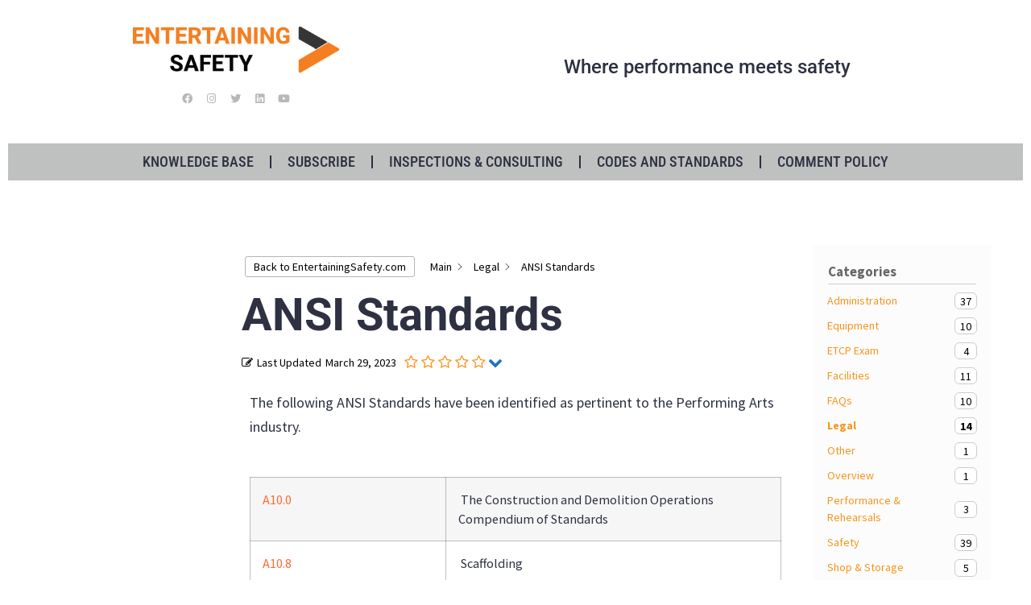

--- FILE ---
content_type: text/html; charset=UTF-8
request_url: https://entertainingsafety.com/knowledge-base/ansi-standards/
body_size: 23870
content:
<!doctype html>
<html lang="en-US">
<head>
	<meta charset="UTF-8">
	<meta name="viewport" content="width=device-width, initial-scale=1">
	<link rel="profile" href="https://gmpg.org/xfn/11">
	<title>ANSI Standards &#8211; Entertaining Safety</title>
<meta name='robots' content='max-image-preview:large' />
<link rel='dns-prefetch' href='//www.googletagmanager.com' />
<link rel='dns-prefetch' href='//stats.wp.com' />
<link rel='preconnect' href='//i0.wp.com' />
<link rel="alternate" type="application/rss+xml" title="Entertaining Safety &raquo; Feed" href="https://entertainingsafety.com/feed/" />
<link rel="alternate" type="application/rss+xml" title="Entertaining Safety &raquo; Comments Feed" href="https://entertainingsafety.com/comments/feed/" />
<link rel="alternate" type="application/rss+xml" title="Entertaining Safety &raquo; ANSI Standards Comments Feed" href="https://entertainingsafety.com/knowledge-base/ansi-standards/feed/" />
<link rel="alternate" title="oEmbed (JSON)" type="application/json+oembed" href="https://entertainingsafety.com/wp-json/oembed/1.0/embed?url=https%3A%2F%2Fentertainingsafety.com%2Fknowledge-base%2Fansi-standards%2F" />
<link rel="alternate" title="oEmbed (XML)" type="text/xml+oembed" href="https://entertainingsafety.com/wp-json/oembed/1.0/embed?url=https%3A%2F%2Fentertainingsafety.com%2Fknowledge-base%2Fansi-standards%2F&#038;format=xml" />
<style id='wp-img-auto-sizes-contain-inline-css'>
img:is([sizes=auto i],[sizes^="auto," i]){contain-intrinsic-size:3000px 1500px}
/*# sourceURL=wp-img-auto-sizes-contain-inline-css */
</style>

<link rel='stylesheet' id='bdt-uikit-css' href='https://entertainingsafety.com/wp-content/plugins/bdthemes-element-pack/assets/css/bdt-uikit.css?ver=3.15.1' media='all' />
<link rel='stylesheet' id='ep-helper-css' href='https://entertainingsafety.com/wp-content/plugins/bdthemes-element-pack/assets/css/ep-helper.css?ver=7.3.1' media='all' />
<link rel='stylesheet' id='anwp-pg-styles-css' href='https://entertainingsafety.com/wp-content/plugins/anwp-post-grid-for-elementor/public/css/styles.min.css?ver=1.3.3' media='all' />
<style id='wp-emoji-styles-inline-css'>

	img.wp-smiley, img.emoji {
		display: inline !important;
		border: none !important;
		box-shadow: none !important;
		height: 1em !important;
		width: 1em !important;
		margin: 0 0.07em !important;
		vertical-align: -0.1em !important;
		background: none !important;
		padding: 0 !important;
	}
/*# sourceURL=wp-emoji-styles-inline-css */
</style>
<link rel='stylesheet' id='mediaelement-css' href='https://entertainingsafety.com/wp-includes/js/mediaelement/mediaelementplayer-legacy.min.css?ver=4.2.17' media='all' />
<link rel='stylesheet' id='wp-mediaelement-css' href='https://entertainingsafety.com/wp-includes/js/mediaelement/wp-mediaelement.min.css?ver=6.9' media='all' />
<style id='jetpack-sharing-buttons-style-inline-css'>
.jetpack-sharing-buttons__services-list{display:flex;flex-direction:row;flex-wrap:wrap;gap:0;list-style-type:none;margin:5px;padding:0}.jetpack-sharing-buttons__services-list.has-small-icon-size{font-size:12px}.jetpack-sharing-buttons__services-list.has-normal-icon-size{font-size:16px}.jetpack-sharing-buttons__services-list.has-large-icon-size{font-size:24px}.jetpack-sharing-buttons__services-list.has-huge-icon-size{font-size:36px}@media print{.jetpack-sharing-buttons__services-list{display:none!important}}.editor-styles-wrapper .wp-block-jetpack-sharing-buttons{gap:0;padding-inline-start:0}ul.jetpack-sharing-buttons__services-list.has-background{padding:1.25em 2.375em}
/*# sourceURL=https://entertainingsafety.com/wp-content/plugins/jetpack/_inc/blocks/sharing-buttons/view.css */
</style>
<style id='htgb-block-glossary-style-inline-css'>
.hg-glossary *,.hg-glossary :after,.hg-glossary :before{box-sizing:border-box;word-break:normal}.hg-glossary .hg-glossary__header{margin:0 0 1em}.hg-glossary.is-style-boxed{background:#fafafa;padding:4rem}.hg-glossary.is-style-boxed .hg-content .hg-content__letter{border-bottom:1px solid;padding:1rem 0}.hg-glossary .hg-nav{display:flex;flex-wrap:wrap;justify-content:center;margin:0 0 1rem}.hg-glossary .hg-nav a.htgb_active_nav{text-decoration:underline}.hg-glossary .hg-nav a.htgb_disabled,.hg-glossary .hg-nav a.htgb_search_disabled{color:#494c4d;pointer-events:none}.hg-glossary .hg-nav a{display:block;line-height:1;padding:8px;text-decoration:none}.hg-glossary .hg-search{margin:0 0 1rem}.hg-glossary .hg-search input{border:1px solid #ccc;border-radius:4px;max-width:100%;padding:1rem 1.4rem;width:100%}.hg-glossary .hg-content .hg-content__letter{background-color:#fafafa;display:block;font-size:1.1em;font-weight:600;margin:0 0 2rem;padding:1rem 1.1rem}.hg-glossary .hg-content dl{display:flex;flex-flow:row wrap;flex-wrap:nowrap;margin:1rem 0;padding:0}.hg-glossary .hg-content dl dt{flex-basis:20%;font-weight:600;margin:0 20px 0 0}.hg-glossary .hg-content dl dd{flex-basis:80%;flex-grow:1;margin:0}.hg-glossary .hg-content .hg-item-description>p{margin:0}.hg-glossary .hg-nullsearch{display:none;margin:0 0 1em}

/*# sourceURL=https://entertainingsafety.com/wp-content/plugins/heroic-glossary/dist/style-blocks.css */
</style>
<link rel='stylesheet' id='convertkit-broadcasts-css' href='https://entertainingsafety.com/wp-content/plugins/convertkit/resources/frontend/css/broadcasts.css?ver=3.1.5' media='all' />
<link rel='stylesheet' id='convertkit-button-css' href='https://entertainingsafety.com/wp-content/plugins/convertkit/resources/frontend/css/button.css?ver=3.1.5' media='all' />
<link rel='stylesheet' id='convertkit-form-css' href='https://entertainingsafety.com/wp-content/plugins/convertkit/resources/frontend/css/form.css?ver=3.1.5' media='all' />
<link rel='stylesheet' id='convertkit-form-builder-field-css' href='https://entertainingsafety.com/wp-content/plugins/convertkit/resources/frontend/css/form-builder.css?ver=3.1.5' media='all' />
<link rel='stylesheet' id='convertkit-form-builder-css' href='https://entertainingsafety.com/wp-content/plugins/convertkit/resources/frontend/css/form-builder.css?ver=3.1.5' media='all' />
<style id='global-styles-inline-css'>
:root{--wp--preset--aspect-ratio--square: 1;--wp--preset--aspect-ratio--4-3: 4/3;--wp--preset--aspect-ratio--3-4: 3/4;--wp--preset--aspect-ratio--3-2: 3/2;--wp--preset--aspect-ratio--2-3: 2/3;--wp--preset--aspect-ratio--16-9: 16/9;--wp--preset--aspect-ratio--9-16: 9/16;--wp--preset--color--black: #000000;--wp--preset--color--cyan-bluish-gray: #abb8c3;--wp--preset--color--white: #ffffff;--wp--preset--color--pale-pink: #f78da7;--wp--preset--color--vivid-red: #cf2e2e;--wp--preset--color--luminous-vivid-orange: #ff6900;--wp--preset--color--luminous-vivid-amber: #fcb900;--wp--preset--color--light-green-cyan: #7bdcb5;--wp--preset--color--vivid-green-cyan: #00d084;--wp--preset--color--pale-cyan-blue: #8ed1fc;--wp--preset--color--vivid-cyan-blue: #0693e3;--wp--preset--color--vivid-purple: #9b51e0;--wp--preset--gradient--vivid-cyan-blue-to-vivid-purple: linear-gradient(135deg,rgb(6,147,227) 0%,rgb(155,81,224) 100%);--wp--preset--gradient--light-green-cyan-to-vivid-green-cyan: linear-gradient(135deg,rgb(122,220,180) 0%,rgb(0,208,130) 100%);--wp--preset--gradient--luminous-vivid-amber-to-luminous-vivid-orange: linear-gradient(135deg,rgb(252,185,0) 0%,rgb(255,105,0) 100%);--wp--preset--gradient--luminous-vivid-orange-to-vivid-red: linear-gradient(135deg,rgb(255,105,0) 0%,rgb(207,46,46) 100%);--wp--preset--gradient--very-light-gray-to-cyan-bluish-gray: linear-gradient(135deg,rgb(238,238,238) 0%,rgb(169,184,195) 100%);--wp--preset--gradient--cool-to-warm-spectrum: linear-gradient(135deg,rgb(74,234,220) 0%,rgb(151,120,209) 20%,rgb(207,42,186) 40%,rgb(238,44,130) 60%,rgb(251,105,98) 80%,rgb(254,248,76) 100%);--wp--preset--gradient--blush-light-purple: linear-gradient(135deg,rgb(255,206,236) 0%,rgb(152,150,240) 100%);--wp--preset--gradient--blush-bordeaux: linear-gradient(135deg,rgb(254,205,165) 0%,rgb(254,45,45) 50%,rgb(107,0,62) 100%);--wp--preset--gradient--luminous-dusk: linear-gradient(135deg,rgb(255,203,112) 0%,rgb(199,81,192) 50%,rgb(65,88,208) 100%);--wp--preset--gradient--pale-ocean: linear-gradient(135deg,rgb(255,245,203) 0%,rgb(182,227,212) 50%,rgb(51,167,181) 100%);--wp--preset--gradient--electric-grass: linear-gradient(135deg,rgb(202,248,128) 0%,rgb(113,206,126) 100%);--wp--preset--gradient--midnight: linear-gradient(135deg,rgb(2,3,129) 0%,rgb(40,116,252) 100%);--wp--preset--font-size--small: 13px;--wp--preset--font-size--medium: 20px;--wp--preset--font-size--large: 36px;--wp--preset--font-size--x-large: 42px;--wp--preset--spacing--20: 0.44rem;--wp--preset--spacing--30: 0.67rem;--wp--preset--spacing--40: 1rem;--wp--preset--spacing--50: 1.5rem;--wp--preset--spacing--60: 2.25rem;--wp--preset--spacing--70: 3.38rem;--wp--preset--spacing--80: 5.06rem;--wp--preset--shadow--natural: 6px 6px 9px rgba(0, 0, 0, 0.2);--wp--preset--shadow--deep: 12px 12px 50px rgba(0, 0, 0, 0.4);--wp--preset--shadow--sharp: 6px 6px 0px rgba(0, 0, 0, 0.2);--wp--preset--shadow--outlined: 6px 6px 0px -3px rgb(255, 255, 255), 6px 6px rgb(0, 0, 0);--wp--preset--shadow--crisp: 6px 6px 0px rgb(0, 0, 0);}:root { --wp--style--global--content-size: 800px;--wp--style--global--wide-size: 1200px; }:where(body) { margin: 0; }.wp-site-blocks > .alignleft { float: left; margin-right: 2em; }.wp-site-blocks > .alignright { float: right; margin-left: 2em; }.wp-site-blocks > .aligncenter { justify-content: center; margin-left: auto; margin-right: auto; }:where(.wp-site-blocks) > * { margin-block-start: 24px; margin-block-end: 0; }:where(.wp-site-blocks) > :first-child { margin-block-start: 0; }:where(.wp-site-blocks) > :last-child { margin-block-end: 0; }:root { --wp--style--block-gap: 24px; }:root :where(.is-layout-flow) > :first-child{margin-block-start: 0;}:root :where(.is-layout-flow) > :last-child{margin-block-end: 0;}:root :where(.is-layout-flow) > *{margin-block-start: 24px;margin-block-end: 0;}:root :where(.is-layout-constrained) > :first-child{margin-block-start: 0;}:root :where(.is-layout-constrained) > :last-child{margin-block-end: 0;}:root :where(.is-layout-constrained) > *{margin-block-start: 24px;margin-block-end: 0;}:root :where(.is-layout-flex){gap: 24px;}:root :where(.is-layout-grid){gap: 24px;}.is-layout-flow > .alignleft{float: left;margin-inline-start: 0;margin-inline-end: 2em;}.is-layout-flow > .alignright{float: right;margin-inline-start: 2em;margin-inline-end: 0;}.is-layout-flow > .aligncenter{margin-left: auto !important;margin-right: auto !important;}.is-layout-constrained > .alignleft{float: left;margin-inline-start: 0;margin-inline-end: 2em;}.is-layout-constrained > .alignright{float: right;margin-inline-start: 2em;margin-inline-end: 0;}.is-layout-constrained > .aligncenter{margin-left: auto !important;margin-right: auto !important;}.is-layout-constrained > :where(:not(.alignleft):not(.alignright):not(.alignfull)){max-width: var(--wp--style--global--content-size);margin-left: auto !important;margin-right: auto !important;}.is-layout-constrained > .alignwide{max-width: var(--wp--style--global--wide-size);}body .is-layout-flex{display: flex;}.is-layout-flex{flex-wrap: wrap;align-items: center;}.is-layout-flex > :is(*, div){margin: 0;}body .is-layout-grid{display: grid;}.is-layout-grid > :is(*, div){margin: 0;}body{padding-top: 0px;padding-right: 0px;padding-bottom: 0px;padding-left: 0px;}a:where(:not(.wp-element-button)){text-decoration: underline;}:root :where(.wp-element-button, .wp-block-button__link){background-color: #32373c;border-width: 0;color: #fff;font-family: inherit;font-size: inherit;font-style: inherit;font-weight: inherit;letter-spacing: inherit;line-height: inherit;padding-top: calc(0.667em + 2px);padding-right: calc(1.333em + 2px);padding-bottom: calc(0.667em + 2px);padding-left: calc(1.333em + 2px);text-decoration: none;text-transform: inherit;}.has-black-color{color: var(--wp--preset--color--black) !important;}.has-cyan-bluish-gray-color{color: var(--wp--preset--color--cyan-bluish-gray) !important;}.has-white-color{color: var(--wp--preset--color--white) !important;}.has-pale-pink-color{color: var(--wp--preset--color--pale-pink) !important;}.has-vivid-red-color{color: var(--wp--preset--color--vivid-red) !important;}.has-luminous-vivid-orange-color{color: var(--wp--preset--color--luminous-vivid-orange) !important;}.has-luminous-vivid-amber-color{color: var(--wp--preset--color--luminous-vivid-amber) !important;}.has-light-green-cyan-color{color: var(--wp--preset--color--light-green-cyan) !important;}.has-vivid-green-cyan-color{color: var(--wp--preset--color--vivid-green-cyan) !important;}.has-pale-cyan-blue-color{color: var(--wp--preset--color--pale-cyan-blue) !important;}.has-vivid-cyan-blue-color{color: var(--wp--preset--color--vivid-cyan-blue) !important;}.has-vivid-purple-color{color: var(--wp--preset--color--vivid-purple) !important;}.has-black-background-color{background-color: var(--wp--preset--color--black) !important;}.has-cyan-bluish-gray-background-color{background-color: var(--wp--preset--color--cyan-bluish-gray) !important;}.has-white-background-color{background-color: var(--wp--preset--color--white) !important;}.has-pale-pink-background-color{background-color: var(--wp--preset--color--pale-pink) !important;}.has-vivid-red-background-color{background-color: var(--wp--preset--color--vivid-red) !important;}.has-luminous-vivid-orange-background-color{background-color: var(--wp--preset--color--luminous-vivid-orange) !important;}.has-luminous-vivid-amber-background-color{background-color: var(--wp--preset--color--luminous-vivid-amber) !important;}.has-light-green-cyan-background-color{background-color: var(--wp--preset--color--light-green-cyan) !important;}.has-vivid-green-cyan-background-color{background-color: var(--wp--preset--color--vivid-green-cyan) !important;}.has-pale-cyan-blue-background-color{background-color: var(--wp--preset--color--pale-cyan-blue) !important;}.has-vivid-cyan-blue-background-color{background-color: var(--wp--preset--color--vivid-cyan-blue) !important;}.has-vivid-purple-background-color{background-color: var(--wp--preset--color--vivid-purple) !important;}.has-black-border-color{border-color: var(--wp--preset--color--black) !important;}.has-cyan-bluish-gray-border-color{border-color: var(--wp--preset--color--cyan-bluish-gray) !important;}.has-white-border-color{border-color: var(--wp--preset--color--white) !important;}.has-pale-pink-border-color{border-color: var(--wp--preset--color--pale-pink) !important;}.has-vivid-red-border-color{border-color: var(--wp--preset--color--vivid-red) !important;}.has-luminous-vivid-orange-border-color{border-color: var(--wp--preset--color--luminous-vivid-orange) !important;}.has-luminous-vivid-amber-border-color{border-color: var(--wp--preset--color--luminous-vivid-amber) !important;}.has-light-green-cyan-border-color{border-color: var(--wp--preset--color--light-green-cyan) !important;}.has-vivid-green-cyan-border-color{border-color: var(--wp--preset--color--vivid-green-cyan) !important;}.has-pale-cyan-blue-border-color{border-color: var(--wp--preset--color--pale-cyan-blue) !important;}.has-vivid-cyan-blue-border-color{border-color: var(--wp--preset--color--vivid-cyan-blue) !important;}.has-vivid-purple-border-color{border-color: var(--wp--preset--color--vivid-purple) !important;}.has-vivid-cyan-blue-to-vivid-purple-gradient-background{background: var(--wp--preset--gradient--vivid-cyan-blue-to-vivid-purple) !important;}.has-light-green-cyan-to-vivid-green-cyan-gradient-background{background: var(--wp--preset--gradient--light-green-cyan-to-vivid-green-cyan) !important;}.has-luminous-vivid-amber-to-luminous-vivid-orange-gradient-background{background: var(--wp--preset--gradient--luminous-vivid-amber-to-luminous-vivid-orange) !important;}.has-luminous-vivid-orange-to-vivid-red-gradient-background{background: var(--wp--preset--gradient--luminous-vivid-orange-to-vivid-red) !important;}.has-very-light-gray-to-cyan-bluish-gray-gradient-background{background: var(--wp--preset--gradient--very-light-gray-to-cyan-bluish-gray) !important;}.has-cool-to-warm-spectrum-gradient-background{background: var(--wp--preset--gradient--cool-to-warm-spectrum) !important;}.has-blush-light-purple-gradient-background{background: var(--wp--preset--gradient--blush-light-purple) !important;}.has-blush-bordeaux-gradient-background{background: var(--wp--preset--gradient--blush-bordeaux) !important;}.has-luminous-dusk-gradient-background{background: var(--wp--preset--gradient--luminous-dusk) !important;}.has-pale-ocean-gradient-background{background: var(--wp--preset--gradient--pale-ocean) !important;}.has-electric-grass-gradient-background{background: var(--wp--preset--gradient--electric-grass) !important;}.has-midnight-gradient-background{background: var(--wp--preset--gradient--midnight) !important;}.has-small-font-size{font-size: var(--wp--preset--font-size--small) !important;}.has-medium-font-size{font-size: var(--wp--preset--font-size--medium) !important;}.has-large-font-size{font-size: var(--wp--preset--font-size--large) !important;}.has-x-large-font-size{font-size: var(--wp--preset--font-size--x-large) !important;}
:root :where(.wp-block-pullquote){font-size: 1.5em;line-height: 1.6;}
/*# sourceURL=global-styles-inline-css */
</style>
<link rel='stylesheet' id='super-rss-reader-css' href='https://entertainingsafety.com/wp-content/plugins/super-rss-reader/public/css/style.min.css?ver=5.4' media='all' />
<link rel='stylesheet' id='epkb-icon-fonts-css' href='https://entertainingsafety.com/wp-content/plugins/echo-knowledge-base/css/epkb-icon-fonts.min.css?ver=15.920.0' media='all' />
<link rel='stylesheet' id='asea-public-styles-css' href='https://entertainingsafety.com/wp-content/plugins/echo-advanced-search/css/public-styles.min.css?ver=3.6.0' media='all' />
<link rel='stylesheet' id='eprf-public-styles-css' href='https://entertainingsafety.com/wp-content/plugins/echo-article-rating-and-feedback/css/public-styles.min.css?ver=2.4.0' media='all' />
<link rel='stylesheet' id='elay-public-modular-styles-css' href='https://entertainingsafety.com/wp-content/plugins/echo-elegant-layouts/css/public-modular-styles.min.css?ver=3.4.2' media='all' />
<link rel='stylesheet' id='hello-elementor-css' href='https://entertainingsafety.com/wp-content/themes/hello-elementor/assets/css/reset.css?ver=3.4.6' media='all' />
<link rel='stylesheet' id='hello-elementor-theme-style-css' href='https://entertainingsafety.com/wp-content/themes/hello-elementor/assets/css/theme.css?ver=3.4.6' media='all' />
<link rel='stylesheet' id='hello-elementor-header-footer-css' href='https://entertainingsafety.com/wp-content/themes/hello-elementor/assets/css/header-footer.css?ver=3.4.6' media='all' />
<link rel='stylesheet' id='elementor-frontend-css' href='https://entertainingsafety.com/wp-content/plugins/elementor/assets/css/frontend.min.css?ver=3.34.2' media='all' />
<link rel='stylesheet' id='elementor-post-30-css' href='https://entertainingsafety.com/wp-content/uploads/elementor/css/post-30.css?ver=1769004057' media='all' />
<link rel='stylesheet' id='widget-image-css' href='https://entertainingsafety.com/wp-content/plugins/elementor/assets/css/widget-image.min.css?ver=3.34.2' media='all' />
<link rel='stylesheet' id='widget-social-icons-css' href='https://entertainingsafety.com/wp-content/plugins/elementor/assets/css/widget-social-icons.min.css?ver=3.34.2' media='all' />
<link rel='stylesheet' id='e-apple-webkit-css' href='https://entertainingsafety.com/wp-content/plugins/elementor/assets/css/conditionals/apple-webkit.min.css?ver=3.34.2' media='all' />
<link rel='stylesheet' id='widget-heading-css' href='https://entertainingsafety.com/wp-content/plugins/elementor/assets/css/widget-heading.min.css?ver=3.34.2' media='all' />
<link rel='stylesheet' id='widget-nav-menu-css' href='https://entertainingsafety.com/wp-content/plugins/elementor-pro/assets/css/widget-nav-menu.min.css?ver=3.34.1' media='all' />
<link rel='stylesheet' id='widget-text-editor-css' href='https://entertainingsafety.com/wp-content/plugins/elementor/assets/css/widget-text-editor.min.css?ver=3.34.2' media='all' />
<link rel='stylesheet' id='elementor-icons-css' href='https://entertainingsafety.com/wp-content/plugins/elementor/assets/lib/eicons/css/elementor-icons.min.css?ver=5.46.0' media='all' />
<link rel='stylesheet' id='font-awesome-5-all-css' href='https://entertainingsafety.com/wp-content/plugins/elementor/assets/lib/font-awesome/css/all.min.css?ver=3.34.2' media='all' />
<link rel='stylesheet' id='font-awesome-4-shim-css' href='https://entertainingsafety.com/wp-content/plugins/elementor/assets/lib/font-awesome/css/v4-shims.min.css?ver=3.34.2' media='all' />
<link rel='stylesheet' id='elementor-post-680-css' href='https://entertainingsafety.com/wp-content/uploads/elementor/css/post-680.css?ver=1769009885' media='all' />
<link rel='stylesheet' id='elementor-post-269-css' href='https://entertainingsafety.com/wp-content/uploads/elementor/css/post-269.css?ver=1769004057' media='all' />
<link rel='stylesheet' id='elementor-post-490-css' href='https://entertainingsafety.com/wp-content/uploads/elementor/css/post-490.css?ver=1769004057' media='all' />
<link rel='stylesheet' id='eael-general-css' href='https://entertainingsafety.com/wp-content/plugins/essential-addons-for-elementor-lite/assets/front-end/css/view/general.min.css?ver=6.5.8' media='all' />
<link rel='stylesheet' id='epkb-ap-frontend-layout-vital-css' href='https://entertainingsafety.com/wp-content/plugins/echo-knowledge-base/css/ap-frontend-layout-vital.min.css?ver=15.920.0' media='all' />
<link rel='stylesheet' id='epkb-ap-frontend-layout-css' href='https://entertainingsafety.com/wp-content/plugins/echo-knowledge-base/css/ap-frontend-layout.min.css?ver=15.920.0' media='all' />
<style id='epkb-ap-frontend-layout-inline-css'>
 #eckb-article-page-container-v2{width:100%}#eckb-article-page-container-v2 #eckb-article-body{width:1200px}#eckb-article-page-container-v2 #eckb-article-body{grid-template-columns:20% 60% 20%;}@media only screen and (max-width:1025px){#eckb-article-page-container-v2{width:100%}#eckb-article-page-container-v2 #eckb-article-body{width:100%}#eckb-article-page-container-v2 #eckb-article-body{grid-template-columns:20% 60% 20%;}}#eckb-article-page-container-v2 #eckb-article-header,#eckb-article-page-container-v2 #eckb-article-content-header-v2,#eckb-article-page-container-v2 #eckb-article-left-sidebar,#eckb-article-page-container-v2 #eckb-article-right-sidebar,#eckb-article-page-container-v2 #epkb-sidebar-container-v2 .epkb-sidebar__heading__inner__cat-name,#eckb-article-page-container-v2 #epkb-sidebar-container-v2 .epkb-category-level-2-3__cat-name,#eckb-article-page-container-v2 #epkb-sidebar-container-v2 .eckb-article-title__text,#eckb-article-page-container-v2 #elay-sidebar-container-v2 .elay-sidebar__heading__inner__cat-name,#eckb-article-page-container-v2 #elay-sidebar-container-v2 .elay-category-level-2-3__cat-name,#eckb-article-page-container-v2 #elay-sidebar-container-v2 .elay-article-title__text,#eckb-article-page-container-v2 .eckb-acll__title,#eckb-article-page-container-v2 .eckb-acll__cat-item__name,#eckb-article-page-container-v2 #eckb-article-content-header,#eckb-article-page-container-v2 .eckb-article-toc .eckb-article-toc__title,#eckb-article-page-container-v2 .eckb-article-toc .eckb-article-toc__level a,#eckb-article-page-container-v2 .eckb-breadcrumb-nav,#eckb-article-page-container-v2 #eckb-article-content-footer{font-family:inherit !important;}#eckb-article-page-container-v2 #eckb-article-left-sidebar{padding:10px 10px 10px 10px;background-color:#FFFFFF;margin-top:0px;}#eckb-article-page-container-v2 #eckb-article-content{padding:20px;background-color:#FFFFFF;}.eckb-article-content-created-date-container,.eckb-article-content-last-updated-date-container,.eckb-article-content-author-container,.eckb-article-content-article-views-counter-container,.eckb-ach__article-meta__date-created,.eckb-ach__article-meta__author,.eckb-ach__article-meta__views_counter,.eckb-ach__article-meta__date-updated{color:#000000;font-size:14px !important;}#eckb-article-page-container-v2 #eckb-article-right-sidebar{padding:10px 10px 10px 10px;background-color:#FFFFFF;margin-top:0px;}@media only screen and (max-width:768px){#eckb-article-page-container-v2{width:100%;}#eckb-article-page-container-v2 #eckb-article-content{grid-column-start:1;grid-column-end:4;}#eckb-article-page-container-v2 #eckb-article-left-sidebar{grid-column-start:1;grid-column-end:4;}#eckb-article-page-container-v2 #eckb-article-right-sidebar{grid-column-start:1;grid-column-end:4;}#eckb-article-page-container-v2 .eckb-article-toc{position:relative;float:left;width:100%;height:auto;top:0;}#eckb-article-page-container-v2 #eckb-article-body{display:flex;flex-direction:column;}#eckb-article-page-container-v2 #eckb-article-left-sidebar{order:3;margin-top:0px!important;}#eckb-article-page-container-v2 #eckb-article-content{order:1;}#eckb-article-page-container-v2 #eckb-article-right-sidebar{order:2;margin-top:0px!important;}}@media print{@page{margin:10px 10px 10px 10px!important;}}#eckb-article-page-container-v2{width:100%}#eckb-article-page-container-v2 #eckb-article-body{width:1200px}#eckb-article-page-container-v2 #eckb-article-body{grid-template-columns:20% 60% 20%;}@media only screen and (max-width:1025px){#eckb-article-page-container-v2{width:100%}#eckb-article-page-container-v2 #eckb-article-body{width:100%}#eckb-article-page-container-v2 #eckb-article-body{grid-template-columns:20% 60% 20%;}}#eckb-article-page-container-v2 #eckb-article-header,#eckb-article-page-container-v2 #eckb-article-content-header-v2,#eckb-article-page-container-v2 #eckb-article-left-sidebar,#eckb-article-page-container-v2 #eckb-article-right-sidebar,#eckb-article-page-container-v2 #epkb-sidebar-container-v2 .epkb-sidebar__heading__inner__cat-name,#eckb-article-page-container-v2 #epkb-sidebar-container-v2 .epkb-category-level-2-3__cat-name,#eckb-article-page-container-v2 #epkb-sidebar-container-v2 .eckb-article-title__text,#eckb-article-page-container-v2 #elay-sidebar-container-v2 .elay-sidebar__heading__inner__cat-name,#eckb-article-page-container-v2 #elay-sidebar-container-v2 .elay-category-level-2-3__cat-name,#eckb-article-page-container-v2 #elay-sidebar-container-v2 .elay-article-title__text,#eckb-article-page-container-v2 .eckb-acll__title,#eckb-article-page-container-v2 .eckb-acll__cat-item__name,#eckb-article-page-container-v2 #eckb-article-content-header,#eckb-article-page-container-v2 .eckb-article-toc .eckb-article-toc__title,#eckb-article-page-container-v2 .eckb-article-toc .eckb-article-toc__level a,#eckb-article-page-container-v2 .eckb-breadcrumb-nav,#eckb-article-page-container-v2 #eckb-article-content-footer{font-family:inherit !important;}#eckb-article-page-container-v2 #eckb-article-left-sidebar{padding:10px 10px 10px 10px;background-color:#FFFFFF;margin-top:0px;}
#eckb-article-page-container-v2 #eckb-article-content{padding:20px;background-color:#FFFFFF;}.eckb-article-content-created-date-container,.eckb-article-content-last-updated-date-container,.eckb-article-content-author-container,.eckb-article-content-article-views-counter-container,.eckb-ach__article-meta__date-created,.eckb-ach__article-meta__author,.eckb-ach__article-meta__views_counter,.eckb-ach__article-meta__date-updated{color:#000000;font-size:14px !important;}#eckb-article-page-container-v2 #eckb-article-right-sidebar{padding:10px 10px 10px 10px;background-color:#FFFFFF;margin-top:0px;}@media only screen and (max-width:768px){#eckb-article-page-container-v2{width:100%;}#eckb-article-page-container-v2 #eckb-article-content{grid-column-start:1;grid-column-end:4;}#eckb-article-page-container-v2 #eckb-article-left-sidebar{grid-column-start:1;grid-column-end:4;}#eckb-article-page-container-v2 #eckb-article-right-sidebar{grid-column-start:1;grid-column-end:4;}#eckb-article-page-container-v2 .eckb-article-toc{position:relative;float:left;width:100%;height:auto;top:0;}#eckb-article-page-container-v2 #eckb-article-body{display:flex;flex-direction:column;}#eckb-article-page-container-v2 #eckb-article-left-sidebar{order:3;margin-top:0px!important;}#eckb-article-page-container-v2 #eckb-article-content{order:1;}#eckb-article-page-container-v2 #eckb-article-right-sidebar{order:2;margin-top:0px!important;}}@media print{@page{margin:10px 10px 10px 10px!important;}}#elay-sidebar-container-v2{border-color:#F7F7F7 !important;border-width:1px !important;border-radius:5px !important;overflow:initial;max-height:initial;}#elay-sidebar-container-v2{background-color:#fdfdfd;}#epkb-ml-sidebar-layout #epkb-ml-sidebar-layout-inner{background-color:#FFFFFF;}#elay-sidebar-container-v2 .elay-sidebar__cat__top-cat__heading-container,#epkb-ml-sidebar-layout #epkb-ml-sidebar-layout-inner .elay-sidebar__cat__top-cat__heading-container{text-align:left !important;border-width:1px !important;padding-top:8px !important;padding-bottom:8px !important;padding-left:8px !important;padding-right:8px !important;border-bottom-color:#CDCDCD !important;background-color:#f1f1f1 !important;}#elay-sidebar-container-v2 .elay-sidebar__cat__top-cat:first-child .elay-sidebar__cat__top-cat__heading-container,#epkb-ml-sidebar-layout #epkb-ml-sidebar-layout-inner .elay-sidebar__cat__top-cat:first-child .elay-sidebar__cat__top-cat__heading-container{border-top-left-radius:5px;border-top-right-radius:5px;}#elay-sidebar-container-v2 .elay-sidebar__cat__top-cat:last-child .elay-sidebar__cat__top-cat__heading-container,#epkb-ml-sidebar-layout #epkb-ml-sidebar-layout-inner .elay-sidebar__cat__top-cat:last-child .elay-sidebar__cat__top-cat__heading-container{border-bottom-left-radius:5px;border-bottom-right-radius:5px;}#elay-sidebar-container-v2 .elay-sidebar__heading__inner .elay-sidebar__heading__inner__name,#epkb-ml-sidebar-layout #epkb-ml-sidebar-layout-inner .elay-sidebar__heading__inner .elay-sidebar__heading__inner__name,#elay-sidebar-container-v2 .elay-sidebar__heading__inner .elay-sidebar__heading__inner__cat-name,#epkb-ml-sidebar-layout #epkb-ml-sidebar-layout-inner .elay-sidebar__heading__inner .elay-sidebar__heading__inner__cat-name,#elay-sidebar-container-v2 .elay-sidebar__heading__inner .elay-sidebar__heading__inner__name>a,#epkb-ml-sidebar-layout #epkb-ml-sidebar-layout-inner .elay-sidebar__heading__inner .elay-sidebar__heading__inner__name>a{color:#525252;text-align:left;}#elay-sidebar-container-v2 .elay-sidebar__heading__inner .elay-sidebar__heading__inner__desc p,#epkb-ml-sidebar-layout #epkb-ml-sidebar-layout-inner .elay-sidebar__heading__inner .elay-sidebar__heading__inner__desc p{color:#b3b3b3;text-align:left;}#elay-sidebar-container-v2 .elay-sidebar__cat__top-cat__body-container,#epkb-ml-sidebar-layout #epkb-ml-sidebar-layout-inner .elay-sidebar__cat__top-cat__body-container{padding-top:8px;padding-bottom:10px;padding-left:0px;padding-right:5px;}#elay-sidebar-container-v2 .elay-sidebar__body__sub-cat .elay-category-level-2-3{padding-top:10px !important;padding-bottom:10px !important;}#elay-sidebar-container-v2 .elay-sidebar__cat__top-cat__body-container .elay-sidebar__body__sub-cat,#epkb-ml-sidebar-layout #epkb-ml-sidebar-layout-inner .elay-sidebar__cat__top-cat__body-container .elay-sidebar__body__sub-cat{padding-left:10px !important;}.elay-sidebar__cat__top-cat__body-container .elay-articles .elay-article-title{color:#b3b3b3;}.elay-sidebar__cat__top-cat__body-container .elay-articles .active{color:#000000;background-color:#e8e8e8;}.elay-sidebar__cat__top-cat__body-container .elay-articles .active .elay-article-title{color:#000000;}#eckb-article-widget-sidebar-container h4{color:#525252;font-size:18px !important;}#eckb-article-widget-sidebar-container .widg-widget-article-container li{padding-top:8px !important;padding-bottom:8px !important;font-size:16px !important;}#eckb-article-widget-sidebar-container .widg-widget-categories-contents li{padding-top:8px !important;padding-bottom:8px !important;}
#eckb-article-widget-sidebar-container .widg-widget-categories-contents ul .widg-category-title{color:#525252;}#eckb-article-widget-sidebar-container .widg-widget-categories-contents li .widg-category-title{color:#868686;}#eckb-article-widget-sidebar-container .widg-widget-article-container li .widg-widget-article-icon{color:#525252;}#eckb-article-widget-sidebar-container .widg-widget-article-container li .widg-article-title{color:#b3b3b3;}.widg-widget-article-container .widg-widget-article-contents li a .widg-article-title .widg-widget-article-icon{top:9px !important;}#elay-sidebar-container-v2 .elay-category-level-2-3__cat-name,#eckb-article-widget-sidebar-container .widg-category-title span,#epkb-ml-sidebar-layout #epkb-ml-sidebar-layout-inner .elay-category-level-2-3__cat-name{color:#868686 !important;font-size:16px !important;}#epkb-sidebar-container-v2{background-color:#fdfdfd;border-color:#F7F7F7;border-width:1px;border-radius:5px;}#epkb-sidebar-container-v2 .epkb-sidebar__cat__top-cat__heading-container{text-align:left;border-width:1px;padding-top:8px;padding-bottom:8px;padding-left:8px;padding-right:8px;border-bottom-color:#CDCDCD;background-color:#f1f1f1;}#epkb-sidebar-container-v2 .epkb-sidebar__cat__top-cat:first-child .epkb-sidebar__cat__top-cat__heading-container{border-top-left-radius:5px;border-top-right-radius:5px;}#epkb-sidebar-container-v2 .epkb-sidebar__cat__top-cat:last-child .epkb-sidebar__cat__top-cat__heading-container{border-bottom-left-radius:5px;border-bottom-right-radius:5px;}#epkb-sidebar-container-v2 .epkb-sidebar__heading__inner .epkb-sidebar__heading__inner__name,#epkb-sidebar-container-v2 .epkb-sidebar__heading__inner .epkb-sidebar__heading__inner__cat-name,#epkb-sidebar-container-v2 .epkb-sidebar__heading__inner .epkb-sidebar__heading__inner__name>a{color:#525252;text-align:left;}#epkb-sidebar-container-v2 .epkb-sidebar__heading__inner .epkb-sidebar__heading__inner__desc p{color:#b3b3b3;text-align:left;}#epkb-sidebar-container-v2 .epkb-sidebar__cat__top-cat__body-container{padding-top:8px;padding-bottom:10px;padding-left:0px;padding-right:5px;}#epkb-sidebar-container-v2 .epkb-sidebar__cat__top-cat__body-container .epkb-sidebar__body__sub-cat{padding-left:10px;}.epkb-sidebar__cat__top-cat__body-container .epkb-articles .eckb-article-title,.epkb-sidebar__cat__top-cat__body-container .epkb-articles-coming-soon{color:#b3b3b3!important;}.epkb-sidebar__cat__top-cat__body-container .epkb-articles .active{color:#000000;background-color:#e8e8e8;}.epkb-sidebar__cat__top-cat__body-container .epkb-articles .active .eckb-article-title{color:#000000!important;}#epkb-sidebar-container-v2 .epkb-category-level-2-3 .epkb-category-level-2-3__cat-name{color:#868686!important;}#wpadminbar #wp-admin-bar-epkb-edit-mode-button>.ab-item:before{content:"\f118";top:2px;float:left;font:normal 20px/1 dashicons;speak:none;padding:4px 0;-webkit-font-smoothing:antialiased;-moz-osx-font-smoothing:grayscale;background-image:none !important;margin-right:6px;color:#4391F3;}#wpadminbar #wp-admin-bar-epkb-edit-mode-button>.ab-item:hover:before{color:#4391F3;}#elay-content-container .elay-articles .active{background-color:#e8e8e8 !important;border-radius:4px;padding-left:5px !important;padding-right:5px !important;margin-left:-5px !important;}#elay-content-container .elay-articles .active span{color:#000000 !important;}#elay-content-container .elay-articles .active i{color:#000000 !important;}
/*# sourceURL=epkb-ap-frontend-layout-inline-css */
</style>
<link rel='stylesheet' id='elementor-gf-local-roboto-css' href='https://entertainingsafety.com/wp-content/uploads/elementor/google-fonts/css/roboto.css?ver=1742220570' media='all' />
<link rel='stylesheet' id='elementor-gf-sourcesanspro-css' href='https://fonts.googleapis.com/css?family=Source+Sans+Pro:100,100italic,200,200italic,300,300italic,400,400italic,500,500italic,600,600italic,700,700italic,800,800italic,900,900italic&#038;display=swap' media='all' />
<link rel='stylesheet' id='elementor-gf-local-robotocondensed-css' href='https://entertainingsafety.com/wp-content/uploads/elementor/google-fonts/css/robotocondensed.css?ver=1742220576' media='all' />
<link rel='stylesheet' id='elementor-gf-local-frankruhllibre-css' href='https://entertainingsafety.com/wp-content/uploads/elementor/google-fonts/css/frankruhllibre.css?ver=1742220576' media='all' />
<link rel='stylesheet' id='elementor-gf-local-karla-css' href='https://entertainingsafety.com/wp-content/uploads/elementor/google-fonts/css/karla.css?ver=1742220577' media='all' />
<link rel='stylesheet' id='elementor-icons-shared-0-css' href='https://entertainingsafety.com/wp-content/plugins/elementor/assets/lib/font-awesome/css/fontawesome.min.css?ver=5.15.3' media='all' />
<link rel='stylesheet' id='elementor-icons-fa-brands-css' href='https://entertainingsafety.com/wp-content/plugins/elementor/assets/lib/font-awesome/css/brands.min.css?ver=5.15.3' media='all' />
<link rel='stylesheet' id='elementor-icons-fa-solid-css' href='https://entertainingsafety.com/wp-content/plugins/elementor/assets/lib/font-awesome/css/solid.min.css?ver=5.15.3' media='all' />
<script src="https://entertainingsafety.com/wp-includes/js/jquery/jquery.min.js?ver=3.7.1" id="jquery-core-js"></script>
<script src="https://entertainingsafety.com/wp-includes/js/jquery/jquery-migrate.min.js?ver=3.4.1" id="jquery-migrate-js"></script>
<script src="https://entertainingsafety.com/wp-content/plugins/super-rss-reader/public/js/jquery.easy-ticker.min.js?ver=5.4" id="jquery-easy-ticker-js"></script>
<script src="https://entertainingsafety.com/wp-content/plugins/super-rss-reader/public/js/script.min.js?ver=5.4" id="super-rss-reader-js"></script>
<script src="https://entertainingsafety.com/wp-includes/js/jquery/ui/core.min.js?ver=1.13.3" id="jquery-ui-core-js"></script>
<script src="https://entertainingsafety.com/wp-includes/js/jquery/ui/menu.min.js?ver=1.13.3" id="jquery-ui-menu-js"></script>
<script src="https://entertainingsafety.com/wp-includes/js/dist/dom-ready.min.js?ver=f77871ff7694fffea381" id="wp-dom-ready-js"></script>
<script src="https://entertainingsafety.com/wp-includes/js/dist/hooks.min.js?ver=dd5603f07f9220ed27f1" id="wp-hooks-js"></script>
<script src="https://entertainingsafety.com/wp-includes/js/dist/i18n.min.js?ver=c26c3dc7bed366793375" id="wp-i18n-js"></script>
<script id="wp-i18n-js-after">
wp.i18n.setLocaleData( { 'text direction\u0004ltr': [ 'ltr' ] } );
//# sourceURL=wp-i18n-js-after
</script>
<script src="https://entertainingsafety.com/wp-includes/js/dist/a11y.min.js?ver=cb460b4676c94bd228ed" id="wp-a11y-js"></script>
<script src="https://entertainingsafety.com/wp-content/plugins/echo-advanced-search/js/asea-jquery-ui-autocomplete.min.js?ver=3.6.0" id="asea-jquery-ui-autocomplete-js"></script>
<script id="asea-public-scripts-js-extra">
var asea_vars = {"ajaxurl":"/wp-admin/admin-ajax.php","msg_try_again":"Please try again later.","error_occurred":"Error occurred (16)","not_saved":"Error occurred - configuration NOT saved (6).","unknown_error":"Unknown error (17)","reload_try_again":"Please reload the page and try again.","save_config":"Saving configuration","input_required":"Input is required"};
//# sourceURL=asea-public-scripts-js-extra
</script>
<script src="https://entertainingsafety.com/wp-content/plugins/echo-advanced-search/js/public-scripts.min.js?ver=3.6.0" id="asea-public-scripts-js"></script>
<script src="https://entertainingsafety.com/wp-content/plugins/echo-advanced-search/js/text-search.min.js?ver=3.6.0" id="asea-text-search-js"></script>
<script id="eprf-public-scripts-js-extra">
var eprf_vars = {"ajaxurl":"/wp-admin/admin-ajax.php","msg_try_again":"Please try again later.","error_occurred":"Error occurred (16)","not_saved":"Error occurred - configuration NOT saved (6).","unknown_error":"Unknown error (17)","reload_try_again":"Please reload the page and try again.","save_config":"Saving configuration","input_required":"Input is required","nonce":"c32531475e"};
//# sourceURL=eprf-public-scripts-js-extra
</script>
<script src="https://entertainingsafety.com/wp-content/plugins/echo-article-rating-and-feedback/js/public-scripts.min.js?ver=2.4.0" id="eprf-public-scripts-js"></script>
<script id="elay-public-scripts-js-extra">
var elay_vars = {"ajaxurl":"/wp-admin/admin-ajax.php","msg_try_again":"Please try again later.","error_occurred":"Error occurred (16)","not_saved":"Error occurred - configuration NOT saved (6).","unknown_error":"Unknown error (17)","reload_try_again":"Please reload the page and try again.","save_config":"Saving configuration","input_required":"Input is required","nonce":"8599acf587"};
//# sourceURL=elay-public-scripts-js-extra
</script>
<script src="https://entertainingsafety.com/wp-content/plugins/echo-elegant-layouts/js/public-scripts.min.js?ver=3.4.2" id="elay-public-scripts-js"></script>
<script src="https://entertainingsafety.com/wp-content/plugins/elementor/assets/lib/font-awesome/js/v4-shims.min.js?ver=3.34.2" id="font-awesome-4-shim-js"></script>

<!-- Google tag (gtag.js) snippet added by Site Kit -->
<!-- Google Analytics snippet added by Site Kit -->
<script src="https://www.googletagmanager.com/gtag/js?id=GT-T94FC5F" id="google_gtagjs-js" async></script>
<script id="google_gtagjs-js-after">
window.dataLayer = window.dataLayer || [];function gtag(){dataLayer.push(arguments);}
gtag("set","linker",{"domains":["entertainingsafety.com"]});
gtag("js", new Date());
gtag("set", "developer_id.dZTNiMT", true);
gtag("config", "GT-T94FC5F", {"googlesitekit_post_type":"epkb_post_type_1"});
 window._googlesitekit = window._googlesitekit || {}; window._googlesitekit.throttledEvents = []; window._googlesitekit.gtagEvent = (name, data) => { var key = JSON.stringify( { name, data } ); if ( !! window._googlesitekit.throttledEvents[ key ] ) { return; } window._googlesitekit.throttledEvents[ key ] = true; setTimeout( () => { delete window._googlesitekit.throttledEvents[ key ]; }, 5 ); gtag( "event", name, { ...data, event_source: "site-kit" } ); }; 
//# sourceURL=google_gtagjs-js-after
</script>
<script id="epkb-public-scripts-js-extra">
var epkb_vars = {"ajaxurl":"https://entertainingsafety.com/wp-admin/admin-ajax.php","msg_try_again":"Please try again later.","error_occurred":"Error occurred (1936)","not_saved":"Error occurred (2456)","unknown_error":"Unknown error (1247)","reload_try_again":"Please reload the page and try again.","save_config":"Saving configuration","input_required":"Input is required","nonce":"7d8674805e","toc_editor_msg":"The TOC is not displayed because there are no matching headers in the article.","toc_aria_label":"Article outline","creating_demo_data":"Creating a Knowledge Base with demo categories and articles. It will be completed shortly.","fe_report_error_title":"Frontend Editor encountered an error.","fe_report_error_desc":"We have detected an error. Please report the issue so that we can help you resolve it.","fe_sending_error_report":"Sending, please wait","fe_send_report_error":"Could not submit the error.","fe_update_preview_error":"Frontend Editor AJAX error: failed to update setting preview","fe_save_settings_error":"Frontend Editor AJAX error: failed to save setting","ai_error_generic":"Unable to connect. Please refresh the page and try again.","is_admin":"","article_views_counter_method":"delay"};
//# sourceURL=epkb-public-scripts-js-extra
</script>
<script src="https://entertainingsafety.com/wp-content/plugins/echo-knowledge-base/js/public-scripts.min.js?ver=15.920.0" id="epkb-public-scripts-js"></script>
<link rel="https://api.w.org/" href="https://entertainingsafety.com/wp-json/" /><link rel="alternate" title="JSON" type="application/json" href="https://entertainingsafety.com/wp-json/wp/v2/epkb_post_type_1/680" /><link rel="EditURI" type="application/rsd+xml" title="RSD" href="https://entertainingsafety.com/xmlrpc.php?rsd" />
<meta name="generator" content="WordPress 6.9" />
<link rel="canonical" href="https://entertainingsafety.com/knowledge-base/ansi-standards/" />
<link rel='shortlink' href='https://entertainingsafety.com/?p=680' />
<meta name="generator" content="Site Kit by Google 1.170.0" />	<style>img#wpstats{display:none}</style>
		<meta name="generator" content="Elementor 3.34.2; features: additional_custom_breakpoints; settings: css_print_method-external, google_font-enabled, font_display-swap">
			<style>
				.e-con.e-parent:nth-of-type(n+4):not(.e-lazyloaded):not(.e-no-lazyload),
				.e-con.e-parent:nth-of-type(n+4):not(.e-lazyloaded):not(.e-no-lazyload) * {
					background-image: none !important;
				}
				@media screen and (max-height: 1024px) {
					.e-con.e-parent:nth-of-type(n+3):not(.e-lazyloaded):not(.e-no-lazyload),
					.e-con.e-parent:nth-of-type(n+3):not(.e-lazyloaded):not(.e-no-lazyload) * {
						background-image: none !important;
					}
				}
				@media screen and (max-height: 640px) {
					.e-con.e-parent:nth-of-type(n+2):not(.e-lazyloaded):not(.e-no-lazyload),
					.e-con.e-parent:nth-of-type(n+2):not(.e-lazyloaded):not(.e-no-lazyload) * {
						background-image: none !important;
					}
				}
			</style>
			<link rel="icon" href="https://i0.wp.com/entertainingsafety.com/wp-content/uploads/2023/01/cropped-STAGE-RIGHT-ICON.png?fit=32%2C32&#038;ssl=1" sizes="32x32" />
<link rel="icon" href="https://i0.wp.com/entertainingsafety.com/wp-content/uploads/2023/01/cropped-STAGE-RIGHT-ICON.png?fit=192%2C192&#038;ssl=1" sizes="192x192" />
<link rel="apple-touch-icon" href="https://i0.wp.com/entertainingsafety.com/wp-content/uploads/2023/01/cropped-STAGE-RIGHT-ICON.png?fit=180%2C180&#038;ssl=1" />
<meta name="msapplication-TileImage" content="https://i0.wp.com/entertainingsafety.com/wp-content/uploads/2023/01/cropped-STAGE-RIGHT-ICON.png?fit=270%2C270&#038;ssl=1" />
</head>
<body class="wp-singular epkb_post_type_1-template-default single single-epkb_post_type_1 postid-680 wp-custom-logo wp-embed-responsive wp-theme-hello-elementor eckb-kb-template-article-page eckb-kb-template-active eckb-front-end-body theme--hello-elementor hello-elementor-default elementor-default elementor-kit-30 elementor-page elementor-page-680">


<a class="skip-link screen-reader-text" href="#content">Skip to content</a>

		<header data-elementor-type="header" data-elementor-id="269" class="elementor elementor-269 elementor-location-header" data-elementor-post-type="elementor_library">
					<section class="elementor-section elementor-top-section elementor-element elementor-element-6da4f5a2 elementor-section-content-middle elementor-section-stretched elementor-section-boxed elementor-section-height-default elementor-section-height-default" data-id="6da4f5a2" data-element_type="section" data-settings="{&quot;stretch_section&quot;:&quot;section-stretched&quot;}">
						<div class="elementor-container elementor-column-gap-default">
					<div class="elementor-column elementor-col-50 elementor-top-column elementor-element elementor-element-38da5855 elementor-hidden-phone elementor-hidden-tablet" data-id="38da5855" data-element_type="column">
			<div class="elementor-widget-wrap elementor-element-populated">
						<div class="elementor-element elementor-element-602db104 elementor-widget elementor-widget-theme-site-logo elementor-widget-image" data-id="602db104" data-element_type="widget" data-widget_type="theme-site-logo.default">
				<div class="elementor-widget-container">
											<a href="https://entertainingsafety.com">
			<img fetchpriority="high" width="6137" height="1483" src="https://i0.wp.com/entertainingsafety.com/wp-content/uploads/2023/01/cropped-entertaining-safety-01-1.png?fit=6137%2C1483&amp;ssl=1" class="attachment-full size-full wp-image-19" alt="" srcset="https://i0.wp.com/entertainingsafety.com/wp-content/uploads/2023/01/cropped-entertaining-safety-01-1.png?w=6137&amp;ssl=1 6137w, https://i0.wp.com/entertainingsafety.com/wp-content/uploads/2023/01/cropped-entertaining-safety-01-1.png?resize=300%2C72&amp;ssl=1 300w, https://i0.wp.com/entertainingsafety.com/wp-content/uploads/2023/01/cropped-entertaining-safety-01-1.png?resize=1024%2C247&amp;ssl=1 1024w, https://i0.wp.com/entertainingsafety.com/wp-content/uploads/2023/01/cropped-entertaining-safety-01-1.png?resize=768%2C186&amp;ssl=1 768w, https://i0.wp.com/entertainingsafety.com/wp-content/uploads/2023/01/cropped-entertaining-safety-01-1.png?resize=1536%2C371&amp;ssl=1 1536w, https://i0.wp.com/entertainingsafety.com/wp-content/uploads/2023/01/cropped-entertaining-safety-01-1.png?resize=2048%2C495&amp;ssl=1 2048w, https://i0.wp.com/entertainingsafety.com/wp-content/uploads/2023/01/cropped-entertaining-safety-01-1.png?w=1600&amp;ssl=1 1600w, https://i0.wp.com/entertainingsafety.com/wp-content/uploads/2023/01/cropped-entertaining-safety-01-1.png?w=2400&amp;ssl=1 2400w" sizes="(max-width: 6137px) 100vw, 6137px" />				</a>
											</div>
				</div>
				<div class="elementor-element elementor-element-41111773 elementor-shape-square e-grid-align-tablet-left e-grid-align-mobile-center elementor-grid-0 e-grid-align-center elementor-widget elementor-widget-social-icons" data-id="41111773" data-element_type="widget" data-widget_type="social-icons.default">
				<div class="elementor-widget-container">
							<div class="elementor-social-icons-wrapper elementor-grid" role="list">
							<span class="elementor-grid-item" role="listitem">
					<a class="elementor-icon elementor-social-icon elementor-social-icon-facebook elementor-repeater-item-ed76e73" target="_blank">
						<span class="elementor-screen-only">Facebook</span>
						<i aria-hidden="true" class="fab fa-facebook"></i>					</a>
				</span>
							<span class="elementor-grid-item" role="listitem">
					<a class="elementor-icon elementor-social-icon elementor-social-icon-instagram elementor-repeater-item-9c2b95f" target="_blank">
						<span class="elementor-screen-only">Instagram</span>
						<i aria-hidden="true" class="fab fa-instagram"></i>					</a>
				</span>
							<span class="elementor-grid-item" role="listitem">
					<a class="elementor-icon elementor-social-icon elementor-social-icon-twitter elementor-repeater-item-53c4cd3" target="_blank">
						<span class="elementor-screen-only">Twitter</span>
						<i aria-hidden="true" class="fab fa-twitter"></i>					</a>
				</span>
							<span class="elementor-grid-item" role="listitem">
					<a class="elementor-icon elementor-social-icon elementor-social-icon-linkedin elementor-repeater-item-bd21a71" target="_blank">
						<span class="elementor-screen-only">Linkedin</span>
						<i aria-hidden="true" class="fab fa-linkedin"></i>					</a>
				</span>
							<span class="elementor-grid-item" role="listitem">
					<a class="elementor-icon elementor-social-icon elementor-social-icon-youtube elementor-repeater-item-25d13b3" target="_blank">
						<span class="elementor-screen-only">Youtube</span>
						<i aria-hidden="true" class="fab fa-youtube"></i>					</a>
				</span>
					</div>
						</div>
				</div>
					</div>
		</div>
				<div class="elementor-column elementor-col-50 elementor-top-column elementor-element elementor-element-624a0b0b" data-id="624a0b0b" data-element_type="column">
			<div class="elementor-widget-wrap elementor-element-populated">
						<div class="elementor-element elementor-element-a9ca751 elementor-widget elementor-widget-heading" data-id="a9ca751" data-element_type="widget" data-widget_type="heading.default">
				<div class="elementor-widget-container">
					<h4 class="elementor-heading-title elementor-size-default">Where performance meets safety</h4>				</div>
				</div>
					</div>
		</div>
					</div>
		</section>
				<section class="elementor-section elementor-top-section elementor-element elementor-element-5f42052 elementor-section-full_width elementor-section-height-default elementor-section-height-default" data-id="5f42052" data-element_type="section">
						<div class="elementor-container elementor-column-gap-default">
					<div class="elementor-column elementor-col-100 elementor-top-column elementor-element elementor-element-eb5a24b" data-id="eb5a24b" data-element_type="column">
			<div class="elementor-widget-wrap elementor-element-populated">
						<div class="elementor-element elementor-element-e358413 elementor-nav-menu--stretch elementor-nav-menu__align-center elementor-nav-menu--dropdown-tablet elementor-nav-menu__text-align-aside elementor-nav-menu--toggle elementor-nav-menu--burger elementor-widget elementor-widget-nav-menu" data-id="e358413" data-element_type="widget" data-settings="{&quot;full_width&quot;:&quot;stretch&quot;,&quot;layout&quot;:&quot;horizontal&quot;,&quot;submenu_icon&quot;:{&quot;value&quot;:&quot;&lt;i class=\&quot;fas fa-caret-down\&quot; aria-hidden=\&quot;true\&quot;&gt;&lt;\/i&gt;&quot;,&quot;library&quot;:&quot;fa-solid&quot;},&quot;toggle&quot;:&quot;burger&quot;}" data-widget_type="nav-menu.default">
				<div class="elementor-widget-container">
								<nav aria-label="Menu" class="elementor-nav-menu--main elementor-nav-menu__container elementor-nav-menu--layout-horizontal e--pointer-underline e--animation-fade">
				<ul id="menu-1-e358413" class="elementor-nav-menu"><li class="menu-item menu-item-type-post_type menu-item-object-page menu-item-home menu-item-555"><a href="https://entertainingsafety.com/" class="elementor-item">Knowledge Base</a></li>
<li class="menu-item menu-item-type-post_type menu-item-object-page menu-item-523"><a href="https://entertainingsafety.com/subscribe/" class="elementor-item">Subscribe</a></li>
<li class="menu-item menu-item-type-custom menu-item-object-custom menu-item-657"><a href="https://www.stagerightinspections.com" class="elementor-item">Inspections &#038; Consulting</a></li>
<li class="menu-item menu-item-type-post_type menu-item-object-page menu-item-667"><a href="https://entertainingsafety.com/codes-and-standards/" class="elementor-item">Codes and Standards</a></li>
<li class="menu-item menu-item-type-post_type menu-item-object-page menu-item-1235"><a href="https://entertainingsafety.com/comment-policy/" class="elementor-item">Comment Policy</a></li>
</ul>			</nav>
					<div class="elementor-menu-toggle" role="button" tabindex="0" aria-label="Menu Toggle" aria-expanded="false">
			<i aria-hidden="true" role="presentation" class="elementor-menu-toggle__icon--open eicon-menu-bar"></i><i aria-hidden="true" role="presentation" class="elementor-menu-toggle__icon--close eicon-close"></i>		</div>
					<nav class="elementor-nav-menu--dropdown elementor-nav-menu__container" aria-hidden="true">
				<ul id="menu-2-e358413" class="elementor-nav-menu"><li class="menu-item menu-item-type-post_type menu-item-object-page menu-item-home menu-item-555"><a href="https://entertainingsafety.com/" class="elementor-item" tabindex="-1">Knowledge Base</a></li>
<li class="menu-item menu-item-type-post_type menu-item-object-page menu-item-523"><a href="https://entertainingsafety.com/subscribe/" class="elementor-item" tabindex="-1">Subscribe</a></li>
<li class="menu-item menu-item-type-custom menu-item-object-custom menu-item-657"><a href="https://www.stagerightinspections.com" class="elementor-item" tabindex="-1">Inspections &#038; Consulting</a></li>
<li class="menu-item menu-item-type-post_type menu-item-object-page menu-item-667"><a href="https://entertainingsafety.com/codes-and-standards/" class="elementor-item" tabindex="-1">Codes and Standards</a></li>
<li class="menu-item menu-item-type-post_type menu-item-object-page menu-item-1235"><a href="https://entertainingsafety.com/comment-policy/" class="elementor-item" tabindex="-1">Comment Policy</a></li>
</ul>			</nav>
						</div>
				</div>
					</div>
		</div>
					</div>
		</section>
				</header>
		
	<div class="eckb-kb-template "  style="padding-top: 60px; padding-bottom: 0px; padding-left: 0px; padding-right: 0px; margin-top: 0px; margin-bottom: 50px; margin-left: 0px; margin-right: 0px;" >	      
		<div id="eckb-article-page-container-v2" class="eckb-article-page-content-counter eckb_ap_active_theme_hello-elementor " data-mobile_breakpoint="768">    				<a href="#eckb-article-content" class="eckb-skip-link eckb-screen-reader-text">Skip to main content</a>   <div id="eckb-article-header" ></div>
			<div id="eckb-article-body">  <div id="eckb-article-left-sidebar" >
			<div class="eckb-article-toc  eckb-article-toc--bmode-between eckb-article-toc-reset "				
				data-offset="130"
				data-min="2"
				data-max="6"
				data-speed="300"
				data-exclude_class=""
				><div class="eckb-article-toc__title">Table of Contents</div></div>
			
		<div id="eckb-article-widget-sidebar-container" class="eckb-article-widget-sidebar--default-styles">
			<div class="eckb-article-widget-sidebar-body">							</div>
		</div>    </div>
		        <article id="eckb-article-content" tabindex="-1" data-article-id="680" >                        <div id="eckb-article-content-header-v2" ><div id="eckb-article-content-header-row-1"><div class="eckb-article-content-header-row-left-group"><div id="eckb-article-back-navigation-container"><div class="eckb-navigation-back  "  style="margin-top: 4px; margin-right: 15px; margin-bottom: 4px; margin-left: 4px;" ><div tabindex="0" class="eckb-navigation-button"  style="padding-top: 5px; padding-right: 10px; padding-bottom: 5px; padding-left: 10px; color: #000000; background-color: #ffffff; font-size:14px;border-radius: 3px; border-style: solid; border-width: 1px; border-color: #b5b5b5;"  onclick="history.go(-1);" >Back to EntertainingSafety.com</div></div></div><div id="eckb-article-content-breadcrumb-container">
	<div class="eckb-breadcrumb"  style="padding-top: 0px; padding-right: 4px; padding-bottom: 0px; padding-left: 4px; margin-top: 0px; margin-right: 0px; margin-bottom: 0px; margin-left: 0px; font-size:14px;" >    		<nav class="eckb-breadcrumb-outline" aria-label="Breadcrumb">
			<ul class="eckb-breadcrumb-nav">       <li  style="font-size:14px;" >	<span class="eckb-breadcrumb-link"><a tabindex="0" href="https://entertainingsafety.com/"><span  style="color: #000000;"  >Main</span></a><span class="eckb-breadcrumb-link-icon ep_font_icon_arrow_carrot_right" aria-hidden="true"></span>	</span></li><li  style="font-size:14px;" >	<span class="eckb-breadcrumb-link"><a tabindex="0" href="https://entertainingsafety.com/knowledge-base/category/legal/"><span  style="color: #000000;"  >Legal</span></a><span class="eckb-breadcrumb-link-icon ep_font_icon_arrow_carrot_right" aria-hidden="true"></span>	</span></li><li  style="font-size:14px;" >	<span class="eckb-breadcrumb-link"><span aria-current="page" style="color: #000000;"  >ANSI Standards</span>	</span></li>			</ul>
		</nav>

	</div>          </div></div></div><div id="eckb-article-content-header-row-2"><div class="eckb-article-content-header-row-left-group"><div id="eckb-article-content-title-container"><h1 class="eckb-article-title">ANSI Standards</h1></div></div></div><div id="eckb-article-content-header-row-3"><div class="eckb-article-content-header-row-left-group">
		<div class="eckb-article-content-last-updated-date-container">		<span class="eckb-meta-data-feature-icon epkbfa epkbfa-pencil-square-o"></span><span class="eckb-meta-data-feature-text">Last Updated</span><span class="eckb-meta-data-feature-value"><time class="entry-date" datetime="2023-03-29T02:39:37+00:00">March 29, 2023</time></span>		</div> <div class='eckb-article-content-rating-element-container'>
		<div class="eprf-article-meta__star-rating" style="color:#f7941d">
			<div class="eprf-article-meta__star-rating__stars"> 				<span class="epkbfa epkbfa-star-o" aria-hidden="true"></span>				<span class="epkbfa epkbfa-star-o" aria-hidden="true"></span>				<span class="epkbfa epkbfa-star-o" aria-hidden="true"></span>				<span class="epkbfa epkbfa-star-o" aria-hidden="true"></span>				<span class="epkbfa epkbfa-star-o" aria-hidden="true"></span>			</div>

			<div class="eprf-article-meta__star-rating__stars-stats">
				<i class="epkbfa epkbfa-chevron-down eprf-article-meta__statistics-toggle" style="color: #1e73be"></i>
				<div class="eprf-article-meta__statistics">		<h6>0 out of 5 stars</h6>		<table> 					<tr>
						<td title="Excellent Documentation">5 Stars</td>
						<td> 							<span class="eprf-stars-module__statistics__stat-wrap"><span class="eprf-stars-module__statistics__stat-wrap__stat-inside" style="width: 0%; background-color: #f7941d;"></span></span>
						</td>
						<td>0%</td>
					</tr> 					<tr>
						<td title="Good Documentation">4 Stars</td>
						<td> 							<span class="eprf-stars-module__statistics__stat-wrap"><span class="eprf-stars-module__statistics__stat-wrap__stat-inside" style="width: 0%; background-color: #f7941d;"></span></span>
						</td>
						<td>0%</td>
					</tr> 					<tr>
						<td title="OK Documentation">3 Stars</td>
						<td> 							<span class="eprf-stars-module__statistics__stat-wrap"><span class="eprf-stars-module__statistics__stat-wrap__stat-inside" style="width: 0%; background-color: #f7941d;"></span></span>
						</td>
						<td>0%</td>
					</tr> 					<tr>
						<td title="Poor Documentation">2 Stars</td>
						<td> 							<span class="eprf-stars-module__statistics__stat-wrap"><span class="eprf-stars-module__statistics__stat-wrap__stat-inside" style="width: 0%; background-color: #f7941d;"></span></span>
						</td>
						<td>0%</td>
					</tr> 					<tr>
						<td title="Unusable Documentation">1 Stars</td>
						<td> 							<span class="eprf-stars-module__statistics__stat-wrap"><span class="eprf-stars-module__statistics__stat-wrap__stat-inside" style="width: 0%; background-color: #f7941d;"></span></span>
						</td>
						<td>0%</td>
					</tr> 
		</table></div>
			</div>
		</div> </div></div></div></div><div id="eckb-article-content-body" >		<div data-elementor-type="wp-post" data-elementor-id="680" class="elementor elementor-680" data-elementor-post-type="epkb_post_type_1">
						<section class="elementor-section elementor-top-section elementor-element elementor-element-587eaa3 elementor-section-boxed elementor-section-height-default elementor-section-height-default" data-id="587eaa3" data-element_type="section">
						<div class="elementor-container elementor-column-gap-default">
					<div class="elementor-column elementor-col-100 elementor-top-column elementor-element elementor-element-9d75fbb" data-id="9d75fbb" data-element_type="column">
			<div class="elementor-widget-wrap elementor-element-populated">
						<div class="elementor-element elementor-element-c841f79 elementor-widget elementor-widget-text-editor" data-id="c841f79" data-element_type="widget" data-widget_type="text-editor.default">
				<div class="elementor-widget-container">
									<p>The following ANSI Standards have been identified as pertinent to the Performing Arts industry. </p>								</div>
				</div>
					</div>
		</div>
					</div>
		</section>
				<section class="elementor-section elementor-top-section elementor-element elementor-element-e29ded1 elementor-section-boxed elementor-section-height-default elementor-section-height-default" data-id="e29ded1" data-element_type="section">
						<div class="elementor-container elementor-column-gap-default">
					<div class="elementor-column elementor-col-100 elementor-top-column elementor-element elementor-element-e3f7b13" data-id="e3f7b13" data-element_type="column">
			<div class="elementor-widget-wrap elementor-element-populated">
						<div class="elementor-element elementor-element-d1c0bec elementor-widget elementor-widget-text-editor" data-id="d1c0bec" data-element_type="widget" data-widget_type="text-editor.default">
				<div class="elementor-widget-container">
									<table width="728"><tbody><tr><td width="263"><a href="https://store.assp.org/PersonifyEbusiness/Store/Product-Details/productId/223834358?_ga=2.215707735.1353771306.1636862497-83197316.1636862497">A10.0 </a></td><td width="465"> The Construction and Demolition Operations Compendium of Standards </td></tr><tr><td><a href="https://store.assp.org/PersonifyEbusiness/Store/Product-Details/productId/188359190">A10.8 </a></td><td> Scaffolding</td></tr><tr><td><a href="https://store.assp.org/PersonifyEbusiness/Store/Product-Details/productId/6051">A10.32 </a></td><td> Fall Protection Systems for Construction Industry Users</td></tr><tr><td><a href="https://www.americanladderinstitute.org/?page=A141Standard">A14.1 </a></td><td> Portable Wood Ladders </td></tr><tr><td><a href="https://www.americanladderinstitute.org/resource/resmgr/ali_errata_ansi_a14.1-2017.pdf">A14.1 </a></td><td> Errata</td></tr><tr><td><a href="https://www.americanladderinstitute.org/?page=A142Standard">A14.2 </a></td><td> Portable Metal Ladders </td></tr><tr><td><a href="https://www.americanladderinstitute.org/?page=A143Standard">A14.3 </a></td><td> Fixed Ladders </td></tr><tr><td><a href="https://www.americanladderinstitute.org/?page=A144Standard">A14.4 </a></td><td> Job Made Ladders </td></tr><tr><td><a href="https://www.americanladderinstitute.org/?page=A145Standard">A14.5 </a></td><td> Reinforced Plastic Ladders </td></tr><tr><td><a href="https://www.americanladderinstitute.org/?page=A147Standard">A14.7 </a></td><td> Rolling Ladders </td></tr><tr><td><a href="https://www.americanladderinstitute.org/?page=A148Standard">A14.8 </a></td><td> Requirements for Ladder Accessories </td></tr><tr><td><a href="https://www.americanladderinstitute.org/?page=A149Standard">A14.9 </a></td><td> Disappearing Attic Stairways </td></tr><tr><td><a href="https://www.americanladderinstitute.org/?page=A1411Standard">A14.11 </a></td><td> Stepstools </td></tr><tr><td><a href="https://webstore.ansi.org/Standards/SIA/ANSISAIAA922015">ANSI/SAIA A92.2-2015</a></td><td>American National Standard for Vehicle-Mounted Elevating and Rotating Aerial Devices</td></tr><tr><td><a href="https://webstore.ansi.org/Standards/SIA/ANSISAIAA922006R2014">ANSI/SAIA A92.3-2006</a></td><td>(R2014) &#8211; Manually Propelled Elevating Aerial Platforms</td></tr><tr><td><a href="https://webstore.ansi.org/Standards/SIA/ANSISAIAA922006R2014-1522240">ANSI/SAIA A92.5-2006</a></td><td>(R2014) &#8211; Boom-Supported Elevating Work Platforms</td></tr><tr><td><a href="https://webstore.ansi.org/Standards/SIA/ANSISAIAA922006R2014-1522241">ANSI/SAIA A92.6-2006</a></td><td>(R2014) Self-Propelled Elevating Work Platforms</td></tr><tr><td><a href="https://webstore.ansi.org/Standards/ICC/ICCA1172017">A117.1</a></td><td> Accessible and Usable Buildings</td></tr><tr><td>A1264.1</td><td>Safety Requirements For Workplace Walking/Working Surfaces And Their Access; Workplace, Floor, Wall And Roof Openings; Stairs And Guardrail/Handrail Systems</td></tr><tr><td><a href="https://webstore.ansi.org/Standards/ASSE/ANSIASSEA12642012">ANSI/ASSE A1264</a></td><td> Provision Of Slip Resistance On Walking/Working Surfaces</td></tr><tr><td><a href="https://webstore.ansi.org/Standards/ASME/ASMEB30162026SlingsHoistsHooks">ASME B30.9 / ASME B30.16 / ASME B30.20 / ASME B30.26 </a></td><td> Slings Hoists and Hooks Package</td></tr><tr><td><a href="https://webstore.ansi.org/Standards/ASME/ASMEB3016OverheadHoistsGantry">ASME B30.2 / ASME B30.16 </a></td><td> Overhead Hoists and Gantry Cranes Package</td></tr><tr><td><a href="https://webstore.ansi.org/Standards/ANSI/ANSIITSDFB562020">ANSI/ITSDF B56.1-2020</a></td><td>Safety Standard For Low Lift And High Lift Trucks</td></tr><tr><td><a href="https://webstore.ansi.org/Standards/AWS/AWSD11M2MStructuralWeldingCode">AWS D1.1/D1.1M / AWS D1.2/D1.2M </a></td><td> Structural Welding Code Package for Steel and Aluminum</td></tr><tr><td>ANSI/ASA S3.44-2016/Part 1/ISO 1999-2013 (MOD) (R2020) </td><td>Acoustics &#8211; Estimation Of Noise-Induced Hearing Loss &#8211; Part 1: Method For Calculating Expected Noise-Induced Permanent Threshold Shift </td></tr><tr><td><a href="https://webstore.ansi.org/Standards/ASA/ANSIASAS122016R2020">ANSI/ASA S12.6-2016 (R2020) </a></td><td>Methods For Measuring The Real-Ear Attenuation Of Hearing Protectors</td></tr><tr><td><a href="https://webstore.ansi.org/Standards/AIHA/ANSIAIHAZ102012">ANSI/AIHA Z10 </a></td><td>Occupational Health And Safety Management Systems</td></tr><tr><td><a href="https://wwwn.cdc.gov/PPEInfo/Standards/Info/ANSIZ41">ANSI Z41 </a></td><td>Personal Protection &#8211; Protective Footwear</td></tr><tr><td><a href="https://webstore.ansi.org/Standards/AWS/ANSIZ492012"> ANSI Z49.1:2012 </a></td><td>Safety in Welding, Cutting, and Allied Processes</td></tr><tr><td><a href="https://webstore.ansi.org/Standards/ASSE/ANSIASSEZ872003"> ANSI/ASSE Z87.1-2003 </a></td><td>Occupational and Educational Personal Eye and Face Protection Devices (historical document) </td></tr><tr><td>ANSI/AIHA/ASSE Z88. </td><td>Respirator Package</td></tr><tr><td><a href="https://webstore.ansi.org/Standards/ISEA/ANSIISEAZ892014R2019"> ANSI/ISEA Z89.1-2014 (R2019) </a></td><td>Industrial Head Protection </td></tr><tr><td><a href="https://webstore.ansi.org/Standards/LIA/ANSIZ1362014">ANSI Z136.1-2014 </a></td><td>Safe Use of Lasers</td></tr><tr><td><a href="https://webstore.ansi.org/Standards/LIA/ANSIZ1362015">ANSI Z136.6-2015 </a></td><td>Safe Use of Lasers Outdoors</td></tr><tr><td><a href="https://webstore.ansi.org/Standards/ASSE/ANSIASSEZ2442016?gclid=Cj0KCQiAhf2MBhDNARIsAKXU5GRpABeHtpasd3sOYd0XNWd0hSz7GXTlALVCcA98nS03cc78kCUdQ7caAmJ-EALw_wcB"> ANSI/ASSP Z244.1-2016 </a></td><td>The Control of Hazardous Energy Lockout, Tagout and Alternative Methods</td></tr><tr><td><a href="https://www.assp.org/standards/standards-topics/lockout-tagout-and-alternative-methods-z244-1">ANSI Z244.1</a></td><td><a href="https://www.assp.org/standards/standards-topics/lockout-tagout-and-alternative-methods-z244-1">Lock Out/Tag Out of Energy Sources, Safety Requirements for the</a></td></tr><tr><td><a href="https://www.ansi.org/news/standards-news/all-news/2015/07/new-american-national-standard-for-first-aid-enhances-workplace-safety-options-06">ANSI Z308.1</a></td><td><a href="https://www.ansi.org/news/standards-news/all-news/2015/07/new-american-national-standard-for-first-aid-enhances-workplace-safety-options-06">Minimum Requirements for workplace First Aid Kits</a></td></tr><tr><td><a href="https://webstore.ansi.org/standards/isea/ansiiseaz358z87eyewasheye">ANSI Z358.1</a></td><td><a href="https://webstore.ansi.org/standards/isea/ansiiseaz358z87eyewasheye">Emergency Eyewash and Shower Equipment</a></td></tr><tr><td><a href="https://webstore.ansi.org/standards/iapmo/iapmoigc1792002">IAPMO* IGC 179-2002</a></td><td><a href="https://webstore.ansi.org/standards/iapmo/iapmoigc1792002">IAPMO Guide Criteria for Water Mixing Systems for Emergency Showers and</a></td></tr><tr><td>ANSI Z359.0</td><td>Eyewashes</td></tr><tr><td><a href="https://webstore.ansi.org/standards/asse/ansiasspz3592020">ANSI Z359.1</a></td><td><a href="https://webstore.ansi.org/standards/asse/ansiasspz3592020">Definitions and Nomenclature Used for Fall Protection and Fall Arrest</a></td></tr><tr><td><a href="https://webstore.ansi.org/standards/asse/ansiassez3592017">ANSI Z359.2</a></td><td><a href="https://webstore.ansi.org/standards/asse/ansiassez3592017">Safety Requirements for Personal Fall Arrest Systems, Subsystems and Components</a></td></tr><tr><td><a href="https://webstore.ansi.org/standards/asse/ansiasspz3592019-2389505">ANSI Z359.3</a></td><td><a href="https://webstore.ansi.org/standards/asse/ansiasspz3592019-2389505">Minimum Requirements for a Comprehensive Managed Fall Protection Program</a></td></tr><tr><td><a href="https://webstore.ansi.org/standards/asse/ansiassez3592013">ANSI Z359.4</a></td><td><a href="https://webstore.ansi.org/standards/asse/ansiassez3592013">Safety Requirements for Positioning and Travel Restraint Systems</a></td></tr><tr><td><a href="https://webstore.ansi.org/standards/acc/ansiz400z1292010">ANSI Z400.1</a></td><td><a href="https://webstore.ansi.org/standards/acc/ansiz400z1292010">Safety Requirements for Assisted-Rescue and Self-Rescue Systems, Subsystems and Components</a></td></tr><tr><td>ANSI Z490</td><td>Safety Training</td></tr><tr><td><a href="https://webstore.ansi.org/standards/nema/ansiz5352022-2475871">ANSI Z535.1</a></td><td><a href="https://webstore.ansi.org/standards/nema/ansiz5352022-2475871">Safety Colors</a></td></tr><tr><td><a href="https://webstore.ansi.org/search/find?in=1&amp;st=z535.2">ANSI Z535.2</a></td><td><a href="https://webstore.ansi.org/search/find?in=1&amp;st=z535.2">Environmental and Facility Safety Signs</a></td></tr><tr><td>ANSI Z535.3</td><td>Criteria for Safety Symbols</td></tr><tr><td><a href="https://webstore.ansi.org/standards/nema/ansiz5352011r2017-1668874">ANSI Z535.4</a></td><td><a href="https://webstore.ansi.org/standards/nema/ansiz5352011r2017-1668874">Product Safety Signs and Labels</a></td></tr><tr><td><a href="https://webstore.ansi.org/standards/nema/ansiz5352022">ANSI Z535.5</a></td><td><a href="https://webstore.ansi.org/standards/nema/ansiz5352022">Safety Tags and Barricade Tapes (for Temporary Hazards)</a></td></tr><tr><td> </td><td> </td></tr></tbody></table>								</div>
				</div>
					</div>
		</div>
					</div>
		</section>
				</div>
		</div><div id="eckb-article-content-footer" ><div class="eckb-article-content-footer__article-meta"><div class="eckb-ach__article-meta__date-created"><span class="eckb-ach__article-meta__date-created__date-icon epkbfa epkbfa-calendar"></span><span class="eckb-ach__article-meta__date-created__text">Published</span><span class="eckb-ach__article-meta__date-created__date"><time class="entry-date" datetime="2023-03-13T22:11:52+00:00">March 13, 2023</time></span></div>
		<div class="eprf-article-meta__star-rating" style="color:#f7941d">
			<div class="eprf-article-meta__star-rating__stars"> 				<span class="epkbfa epkbfa-star-o" aria-hidden="true"></span>				<span class="epkbfa epkbfa-star-o" aria-hidden="true"></span>				<span class="epkbfa epkbfa-star-o" aria-hidden="true"></span>				<span class="epkbfa epkbfa-star-o" aria-hidden="true"></span>				<span class="epkbfa epkbfa-star-o" aria-hidden="true"></span>			</div>

			<div class="eprf-article-meta__star-rating__stars-stats">
				<i class="epkbfa epkbfa-chevron-down eprf-article-meta__statistics-toggle" style="color: #1e73be"></i>
				<div class="eprf-article-meta__statistics">		<h6>0 out of 5 stars</h6>		<table> 					<tr>
						<td title="Excellent Documentation">5 Stars</td>
						<td> 							<span class="eprf-stars-module__statistics__stat-wrap"><span class="eprf-stars-module__statistics__stat-wrap__stat-inside" style="width: 0%; background-color: #f7941d;"></span></span>
						</td>
						<td>0%</td>
					</tr> 					<tr>
						<td title="Good Documentation">4 Stars</td>
						<td> 							<span class="eprf-stars-module__statistics__stat-wrap"><span class="eprf-stars-module__statistics__stat-wrap__stat-inside" style="width: 0%; background-color: #f7941d;"></span></span>
						</td>
						<td>0%</td>
					</tr> 					<tr>
						<td title="OK Documentation">3 Stars</td>
						<td> 							<span class="eprf-stars-module__statistics__stat-wrap"><span class="eprf-stars-module__statistics__stat-wrap__stat-inside" style="width: 0%; background-color: #f7941d;"></span></span>
						</td>
						<td>0%</td>
					</tr> 					<tr>
						<td title="Poor Documentation">2 Stars</td>
						<td> 							<span class="eprf-stars-module__statistics__stat-wrap"><span class="eprf-stars-module__statistics__stat-wrap__stat-inside" style="width: 0%; background-color: #f7941d;"></span></span>
						</td>
						<td>0%</td>
					</tr> 					<tr>
						<td title="Unusable Documentation">1 Stars</td>
						<td> 							<span class="eprf-stars-module__statistics__stat-wrap"><span class="eprf-stars-module__statistics__stat-wrap__stat-inside" style="width: 0%; background-color: #f7941d;"></span></span>
						</td>
						<td>0%</td>
					</tr> 
		</table></div>
			</div>
		</div> </div>
		<section id="eprf-article-buttons-container" class="eprf-rating-mode-five-stars eprf-afc--reset">			
		<div class="eprf-stars-module eprf-stars-module--layout-1 ">

			<div class="eprf-stars-module__text"  style="color: #000000; font-size:16px;" >
				Was this article helpful?			</div>

			<div class="eprf-stars-wrapper">
				<div class="eprf-stars-container" style="color: #f7941d; font-size: 30px;"
					 data-average="0" data-initial_average="0">
					<div class="eprf-stars__inner-background"> 
							<span class="epkbfa epkbfa-star-o" data-value="1" aria-hidden="true"></span>
							<span class="epkbfa epkbfa-star-o" data-value="2" aria-hidden="true"></span>
							<span class="epkbfa epkbfa-star-o" data-value="3" aria-hidden="true"></span>
							<span class="epkbfa epkbfa-star-o" data-value="4" aria-hidden="true"></span>
							<span class="epkbfa epkbfa-star-o" data-value="5" aria-hidden="true"></span>					</div>
				</div> 					<i class="epkbfa epkbfa-chevron-down eprf-show-statistics-toggle" style="color: #1e73be;font-size: 18px"></i>
					<div class="eprf-stars-module__statistics">		<h6>0 out of 5 stars</h6>		<table> 					<tr>
						<td title="Excellent Documentation">5 Stars</td>
						<td> 							<span class="eprf-stars-module__statistics__stat-wrap"><span class="eprf-stars-module__statistics__stat-wrap__stat-inside" style="width: 0%; background-color: #f7941d;"></span></span>
						</td>
						<td>0%</td>
					</tr> 					<tr>
						<td title="Good Documentation">4 Stars</td>
						<td> 							<span class="eprf-stars-module__statistics__stat-wrap"><span class="eprf-stars-module__statistics__stat-wrap__stat-inside" style="width: 0%; background-color: #f7941d;"></span></span>
						</td>
						<td>0%</td>
					</tr> 					<tr>
						<td title="OK Documentation">3 Stars</td>
						<td> 							<span class="eprf-stars-module__statistics__stat-wrap"><span class="eprf-stars-module__statistics__stat-wrap__stat-inside" style="width: 0%; background-color: #f7941d;"></span></span>
						</td>
						<td>0%</td>
					</tr> 					<tr>
						<td title="Poor Documentation">2 Stars</td>
						<td> 							<span class="eprf-stars-module__statistics__stat-wrap"><span class="eprf-stars-module__statistics__stat-wrap__stat-inside" style="width: 0%; background-color: #f7941d;"></span></span>
						</td>
						<td>0%</td>
					</tr> 					<tr>
						<td title="Unusable Documentation">1 Stars</td>
						<td> 							<span class="eprf-stars-module__statistics__stat-wrap"><span class="eprf-stars-module__statistics__stat-wrap__stat-inside" style="width: 0%; background-color: #f7941d;"></span></span>
						</td>
						<td>0%</td>
					</tr> 
		</table></div> 			</div> 		<div class="eprf-stars-module__mobile-rating">
			<div class="eprf-mobile-rating-container">
				<button type="button" class="eprf-mobile-rating-btn eprf-decrease" aria-label="Decrease rating">
					<svg xmlns="http://www.w3.org/2000/svg" viewBox="-2 0 24 24" width="20" height="24"><path fill="white" d="M19 11H5a1 1 0 0 0 0 2h14a1 1 0 0 0 0-2Z"></path></svg>
				</button>
				<span class="eprf-mobile-rating-value">5</span>
				<button type="button" class="eprf-mobile-rating-btn eprf-increase" aria-label="Increase rating">
					<svg xmlns="http://www.w3.org/2000/svg" viewBox="0 0 24 24" width="24" height="24"><path fill="white" d="M18 11.2h-5.2V6h-1.6v5.2H6v1.6h5.2V18h1.6v-5.2H18z"></path></svg>
				</button>
				<button class="eprf-mobile-rating__submit">Submit</button>
			</div>
		</div>  
		</div> 
			<div id="eprf-current-rating" class="eprf-article-buttons__feedback-confirmation" data-loading="Loading..."  style="color: #000000; font-size:16px;" >
			</div>
		</section> 
		 <section id="eprf-article-feedback-container" class="eprf-afc--reset eprf-article-feedback-container--trigger-always"  style="color: #000000; font-size:16px;" >
			<form class="eprf-leave-feedback-form">
				<span class="eprf-leave-feedback-form--close" style="color: #000000;"><span class="epkbfa epkbfa-window-close"></span></span>						<div class="eprf-article-feedback__title eprf-form-row">
							<h5>Please Share Your Feedback</h5>
						</div>									<div class="eprf-article-feedback__required-title eprf-form-row">
						<h5>How Can We Improve This Article?</h5>
					</div>										  <div class="eprf-article-feedback__name eprf-form-row">
							  <label for="eprf-form-name">Name</label>
							  <input placeholder="Name" type="text" id="eprf-form-name" name="eprf-form-name" required>
						  </div>										  <div class="eprf-article-feedback__email eprf-form-row">
							  <label for="eprf-form-email">Email</label>
							  <input placeholder="Email" type="email" id="eprf-form-email" name="eprf-form-email">
						  </div>				
				<div class="eprf-article-feedback__text eprf-form-row">
					 <textarea id="eprf-form-text" name="eprf-form-text" placeholder="" required></textarea>
				</div>

				<input type="hidden" id="eprf-form-details" name="eprf-form-details" value="">

				<div class="eprf-article-feedback__footer">					
					<div class="eprf-article-feedback__submit">
						 <button type="submit" style="background-color: #000000;">				Submit						 </button>
					</div>

				</div>

			 </form>
		 </section>         <div class="eckb-tag-container"  ><span class="eckb-tag-description">Tags:  </span><ul class="eckb-tag-list"><li><a href="https://entertainingsafety.com/knowledge-base/tag/ansi/" rel="tag">ANSI</a></li><li><a href="https://entertainingsafety.com/knowledge-base/tag/codes/" rel="tag">Codes</a></li><li><a href="https://entertainingsafety.com/knowledge-base/tag/laws/" rel="tag">Laws</a></li><li><a href="https://entertainingsafety.com/knowledge-base/tag/standards/" rel="tag">Standards</a></li></ul></div><div class="epkb-comments-container"><section id="comments" class="comments-area">

	
		<div id="respond" class="comment-respond">
		<h2 id="reply-title" class="comment-reply-title">Leave a Reply <small><a rel="nofollow" id="cancel-comment-reply-link" href="/knowledge-base/ansi-standards/#respond" style="display:none;">Cancel reply</a></small></h2><p class="must-log-in">You must be <a href="https://entertainingsafety.com/wp-login.php?redirect_to=https%3A%2F%2Fentertainingsafety.com%2Fknowledge-base%2Fansi-standards%2F">logged in</a> to post a comment.</p>	</div><!-- #respond -->
	
</section>
</div></div>
		        </article><!-- /#eckb-article-content -->     <div id="eckb-article-right-sidebar" >
		<style>
			.eckb-acll__title {
				color:#666666;
			}
			.eckb-article-cat-layout-list {
				background-color:#fcfcfc;
				font-size: 14px !important;			}
			.eckb-article-cat-layout-list a {
				font-size: 14px !important;			}
			body .eckb-acll__cat-item__name {
				color:#f7941d;
				font-size: 14px !important;			}
			.eckb-acll__cat-item__count {
				color:#000000;
				background-color:#FFFFFF;
				border:solid 1px #CCCCCC!important;
			}
		</style>    
		<div class="eckb-article-cat-layout-list eckb-article-cat-layout-list-reset">
			<div class="eckb-article-cat-layout-list__inner">
				<div class="eckb-acll__title">Categories</div>
				<ul>						
						<li class="eckb--acll__cat-item ">
							<a href="https://entertainingsafety.com/knowledge-base/category/administration/">
								<div>
									<span class="eckb-acll__cat-item__name">										Administration									</span>
								</div>
								<div>
									<span class="eckb-acll__cat-item__count">										37									</span>
								</div>
							</a>
						</li>						
						<li class="eckb--acll__cat-item ">
							<a href="https://entertainingsafety.com/knowledge-base/category/equipment/">
								<div>
									<span class="eckb-acll__cat-item__name">										Equipment									</span>
								</div>
								<div>
									<span class="eckb-acll__cat-item__count">										10									</span>
								</div>
							</a>
						</li>						
						<li class="eckb--acll__cat-item ">
							<a href="https://entertainingsafety.com/knowledge-base/category/etcp-exam/">
								<div>
									<span class="eckb-acll__cat-item__name">										ETCP Exam									</span>
								</div>
								<div>
									<span class="eckb-acll__cat-item__count">										4									</span>
								</div>
							</a>
						</li>						
						<li class="eckb--acll__cat-item ">
							<a href="https://entertainingsafety.com/knowledge-base/category/facilities/">
								<div>
									<span class="eckb-acll__cat-item__name">										Facilities									</span>
								</div>
								<div>
									<span class="eckb-acll__cat-item__count">										11									</span>
								</div>
							</a>
						</li>						
						<li class="eckb--acll__cat-item ">
							<a href="https://entertainingsafety.com/knowledge-base/category/faqs/">
								<div>
									<span class="eckb-acll__cat-item__name">										FAQs									</span>
								</div>
								<div>
									<span class="eckb-acll__cat-item__count">										10									</span>
								</div>
							</a>
						</li>						
						<li class="eckb--acll__cat-item eckb--acll__cat-item--active">
							<a href="https://entertainingsafety.com/knowledge-base/category/legal/">
								<div>
									<span class="eckb-acll__cat-item__name">										Legal									</span>
								</div>
								<div>
									<span class="eckb-acll__cat-item__count">										14									</span>
								</div>
							</a>
						</li>						
						<li class="eckb--acll__cat-item ">
							<a href="https://entertainingsafety.com/knowledge-base/category/other/">
								<div>
									<span class="eckb-acll__cat-item__name">										Other									</span>
								</div>
								<div>
									<span class="eckb-acll__cat-item__count">										1									</span>
								</div>
							</a>
						</li>						
						<li class="eckb--acll__cat-item ">
							<a href="https://entertainingsafety.com/knowledge-base/category/overview/">
								<div>
									<span class="eckb-acll__cat-item__name">										Overview									</span>
								</div>
								<div>
									<span class="eckb-acll__cat-item__count">										1									</span>
								</div>
							</a>
						</li>						
						<li class="eckb--acll__cat-item ">
							<a href="https://entertainingsafety.com/knowledge-base/category/performance-rehearsals/">
								<div>
									<span class="eckb-acll__cat-item__name">										Performance &amp; Rehearsals									</span>
								</div>
								<div>
									<span class="eckb-acll__cat-item__count">										3									</span>
								</div>
							</a>
						</li>						
						<li class="eckb--acll__cat-item ">
							<a href="https://entertainingsafety.com/knowledge-base/category/safety/">
								<div>
									<span class="eckb-acll__cat-item__name">										Safety									</span>
								</div>
								<div>
									<span class="eckb-acll__cat-item__count">										39									</span>
								</div>
							</a>
						</li>						
						<li class="eckb--acll__cat-item ">
							<a href="https://entertainingsafety.com/knowledge-base/category/shop/">
								<div>
									<span class="eckb-acll__cat-item__name">										Shop &amp; Storage									</span>
								</div>
								<div>
									<span class="eckb-acll__cat-item__count">										5									</span>
								</div>
							</a>
						</li>						
						<li class="eckb--acll__cat-item ">
							<a href="https://entertainingsafety.com/knowledge-base/category/special-effects/">
								<div>
									<span class="eckb-acll__cat-item__name">										Special Effects									</span>
								</div>
								<div>
									<span class="eckb-acll__cat-item__count">										18									</span>
								</div>
							</a>
						</li>						
						<li class="eckb--acll__cat-item ">
							<a href="https://entertainingsafety.com/knowledge-base/category/stage-and-rigging/">
								<div>
									<span class="eckb-acll__cat-item__name">										Stage and Rigging									</span>
								</div>
								<div>
									<span class="eckb-acll__cat-item__count">										9									</span>
								</div>
							</a>
						</li>						
						<li class="eckb--acll__cat-item ">
							<a href="https://entertainingsafety.com/knowledge-base/category/technology/">
								<div>
									<span class="eckb-acll__cat-item__name">										Theater Technology									</span>
								</div>
								<div>
									<span class="eckb-acll__cat-item__count">										2									</span>
								</div>
							</a>
						</li>						
						<li class="eckb--acll__cat-item ">
							<a href="https://entertainingsafety.com/knowledge-base/category/tools/">
								<div>
									<span class="eckb-acll__cat-item__name">										Tools									</span>
								</div>
								<div>
									<span class="eckb-acll__cat-item__count">										6									</span>
								</div>
							</a>
						</li>						
						<li class="eckb--acll__cat-item ">
							<a href="https://entertainingsafety.com/knowledge-base/category/training-skills/">
								<div>
									<span class="eckb-acll__cat-item__name">										Training &amp; Skills									</span>
								</div>
								<div>
									<span class="eckb-acll__cat-item__count">										5									</span>
								</div>
							</a>
						</li>						
						<li class="eckb--acll__cat-item ">
							<a href="https://entertainingsafety.com/knowledge-base/category/bookmarks/">
								<div>
									<span class="eckb-acll__cat-item__name">										Bookmarks									</span>
								</div>
								<div>
									<span class="eckb-acll__cat-item__count">										2									</span>
								</div>
							</a>
						</li>						
						<li class="eckb--acll__cat-item ">
							<a href="https://entertainingsafety.com/knowledge-base/category/news-and-events/">
								<div>
									<span class="eckb-acll__cat-item__name">										News and Events									</span>
								</div>
								<div>
									<span class="eckb-acll__cat-item__count">										1									</span>
								</div>
							</a>
						</li>						
						<li class="eckb--acll__cat-item ">
							<a href="https://entertainingsafety.com/knowledge-base/category/government/">
								<div>
									<span class="eckb-acll__cat-item__name">										Government									</span>
								</div>
								<div>
									<span class="eckb-acll__cat-item__count">										2									</span>
								</div>
							</a>
						</li>						
						<li class="eckb--acll__cat-item ">
							<a href="https://entertainingsafety.com/knowledge-base/category/incident-reports/">
								<div>
									<span class="eckb-acll__cat-item__name">										Incident Reports									</span>
								</div>
								<div>
									<span class="eckb-acll__cat-item__count">										4									</span>
								</div>
							</a>
						</li>						
						<li class="eckb--acll__cat-item ">
							<a href="https://entertainingsafety.com/knowledge-base/category/reference-and-manuals/">
								<div>
									<span class="eckb-acll__cat-item__name">										Reference and Manuals									</span>
								</div>
								<div>
									<span class="eckb-acll__cat-item__count">										3									</span>
								</div>
							</a>
						</li>						
						<li class="eckb--acll__cat-item ">
							<a href="https://entertainingsafety.com/knowledge-base/category/organizations/">
								<div>
									<span class="eckb-acll__cat-item__name">										Organizations									</span>
								</div>
								<div>
									<span class="eckb-acll__cat-item__count">										9									</span>
								</div>
							</a>
						</li>						
				</ul>
			</div>
		</div>			
		<div id="eckb-article-widget-sidebar-container" class="eckb-article-widget-sidebar--default-styles">
			<div class="eckb-article-widget-sidebar-body">							</div>
		</div>    </div>
			</div><!-- /#eckb-article-body -->              <div id="eckb-article-footer" ></div>
		</div><!-- /#eckb-article-page-container-v2 -->

		<style id="eckb-article-styles" type="text/css"> #eckb-article-body .eckb-article-toc ul a.active{background-color:#40474f;color:#ffffff;}#eckb-article-body .eckb-article-toc ul a:hover{background-color:#f7e2ca;color:#000000;}#eckb-article-body .eckb-article-toc__inner{border-color:#f7941d;font-size:14px !important;background-color:#fcfcfc;}#eckb-article-body .eckb-article-toc__inner a{color:#f7941d;font-size:14px !important;}#eckb-article-body .eckb-article-toc__title{color:#f7941d;font-size:15px !important;}@media only screen and (min-width:768px){#eckb-article-page-container-v2 #eckb-article-body #eckb-article-content #eckb-article-content-header-v2 #eckb-article-content-header-row-1,#eckb-article-page-container-v2 #eckb-article-body #eckb-article-content #eckb-article-content-header-v2 #eckb-article-content-header-row-2,#eckb-article-page-container-v2 #eckb-article-body #eckb-article-content #eckb-article-content-header-v2 #eckb-article-content-header-row-3,#eckb-article-page-container-v2 #eckb-article-body #eckb-article-content #eckb-article-content-header-v2 #eckb-article-content-header-row-4,#eckb-article-page-container-v2 #eckb-article-body #eckb-article-content #eckb-article-content-header-v2 #eckb-article-content-header-row-5{flex-direction:row;}}#eckb-article-content-header-row-1{margin-bottom:8px;}#eckb-article-content-header-row-1 .eckb-article-content-header-row-left-group,#eckb-article-content-header-row-1 .eckb-article-content-header-row-right-group{align-items:center;}#eckb-article-content-header-row-2{margin-bottom:0px;}#eckb-article-content-header-row-2 .eckb-article-content-header-row-left-group,#eckb-article-content-header-row-2 .eckb-article-content-header-row-right-group{align-items:flex-end;}#eckb-article-content-header-row-3{margin-bottom:32px;}#eckb-article-content-header-row-3 .eckb-article-content-header-row-left-group,#eckb-article-content-header-row-3 .eckb-article-content-header-row-right-group{align-items:flex-end;}</style>   
	</div> 		<footer data-elementor-type="footer" data-elementor-id="490" class="elementor elementor-490 elementor-location-footer" data-elementor-post-type="elementor_library">
					<section class="elementor-section elementor-top-section elementor-element elementor-element-1722f76b elementor-section-content-top elementor-section-boxed elementor-section-height-default elementor-section-height-default" data-id="1722f76b" data-element_type="section" data-settings="{&quot;background_background&quot;:&quot;classic&quot;}">
						<div class="elementor-container elementor-column-gap-default">
					<div class="elementor-column elementor-col-50 elementor-top-column elementor-element elementor-element-60657ff6" data-id="60657ff6" data-element_type="column">
			<div class="elementor-widget-wrap elementor-element-populated">
						<section class="elementor-section elementor-inner-section elementor-element elementor-element-417a552 elementor-section-boxed elementor-section-height-default elementor-section-height-default" data-id="417a552" data-element_type="section">
						<div class="elementor-container elementor-column-gap-default">
					<div class="elementor-column elementor-col-50 elementor-inner-column elementor-element elementor-element-c90ef64" data-id="c90ef64" data-element_type="column">
			<div class="elementor-widget-wrap elementor-element-populated">
						<div class="elementor-element elementor-element-4ac91f6 elementor-widget elementor-widget-theme-site-logo elementor-widget-image" data-id="4ac91f6" data-element_type="widget" data-widget_type="theme-site-logo.default">
				<div class="elementor-widget-container">
											<a href="https://entertainingsafety.com">
			<img width="6137" height="1483" src="https://i0.wp.com/entertainingsafety.com/wp-content/uploads/2023/01/cropped-entertaining-safety-01-1.png?fit=6137%2C1483&amp;ssl=1" class="attachment-full size-full wp-image-19" alt="" srcset="https://i0.wp.com/entertainingsafety.com/wp-content/uploads/2023/01/cropped-entertaining-safety-01-1.png?w=6137&amp;ssl=1 6137w, https://i0.wp.com/entertainingsafety.com/wp-content/uploads/2023/01/cropped-entertaining-safety-01-1.png?resize=300%2C72&amp;ssl=1 300w, https://i0.wp.com/entertainingsafety.com/wp-content/uploads/2023/01/cropped-entertaining-safety-01-1.png?resize=1024%2C247&amp;ssl=1 1024w, https://i0.wp.com/entertainingsafety.com/wp-content/uploads/2023/01/cropped-entertaining-safety-01-1.png?resize=768%2C186&amp;ssl=1 768w, https://i0.wp.com/entertainingsafety.com/wp-content/uploads/2023/01/cropped-entertaining-safety-01-1.png?resize=1536%2C371&amp;ssl=1 1536w, https://i0.wp.com/entertainingsafety.com/wp-content/uploads/2023/01/cropped-entertaining-safety-01-1.png?resize=2048%2C495&amp;ssl=1 2048w, https://i0.wp.com/entertainingsafety.com/wp-content/uploads/2023/01/cropped-entertaining-safety-01-1.png?w=1600&amp;ssl=1 1600w, https://i0.wp.com/entertainingsafety.com/wp-content/uploads/2023/01/cropped-entertaining-safety-01-1.png?w=2400&amp;ssl=1 2400w" sizes="(max-width: 6137px) 100vw, 6137px" />				</a>
											</div>
				</div>
					</div>
		</div>
				<div class="elementor-column elementor-col-50 elementor-inner-column elementor-element elementor-element-c2ea06a" data-id="c2ea06a" data-element_type="column">
			<div class="elementor-widget-wrap elementor-element-populated">
						<div class="elementor-element elementor-element-c5b704f elementor-drop-cap-yes elementor-drop-cap-view-default elementor-widget elementor-widget-text-editor" data-id="c5b704f" data-element_type="widget" data-settings="{&quot;drop_cap&quot;:&quot;yes&quot;}" data-widget_type="text-editor.default">
				<div class="elementor-widget-container">
									<h6>COPYRIGHT © 2026</h6><h6>ALL RIGHTS RESERVED</h6>								</div>
				</div>
					</div>
		</div>
					</div>
		</section>
					</div>
		</div>
				<div class="elementor-column elementor-col-50 elementor-top-column elementor-element elementor-element-e17226e" data-id="e17226e" data-element_type="column">
			<div class="elementor-widget-wrap elementor-element-populated">
						<section class="elementor-section elementor-inner-section elementor-element elementor-element-5a4ead3 elementor-section-boxed elementor-section-height-default elementor-section-height-default" data-id="5a4ead3" data-element_type="section">
						<div class="elementor-container elementor-column-gap-default">
					<div class="elementor-column elementor-col-50 elementor-inner-column elementor-element elementor-element-76c4188" data-id="76c4188" data-element_type="column">
			<div class="elementor-widget-wrap">
							</div>
		</div>
				<div class="elementor-column elementor-col-50 elementor-inner-column elementor-element elementor-element-a23e7b9" data-id="a23e7b9" data-element_type="column">
			<div class="elementor-widget-wrap">
							</div>
		</div>
					</div>
		</section>
					</div>
		</div>
					</div>
		</section>
				<section class="elementor-section elementor-top-section elementor-element elementor-element-3e32a48 elementor-section-boxed elementor-section-height-default elementor-section-height-default" data-id="3e32a48" data-element_type="section" data-settings="{&quot;background_background&quot;:&quot;classic&quot;}">
						<div class="elementor-container elementor-column-gap-default">
					<div class="elementor-column elementor-col-100 elementor-top-column elementor-element elementor-element-88654c9" data-id="88654c9" data-element_type="column">
			<div class="elementor-widget-wrap elementor-element-populated">
						<div class="elementor-element elementor-element-aae451d elementor-widget elementor-widget-text-editor" data-id="aae451d" data-element_type="widget" data-widget_type="text-editor.default">
				<div class="elementor-widget-container">
									<p>EDUCATIONAL USE ONLY: This website provides general information about entertainment industry safety topics for educational awareness purposes and is not professional advice, inspection findings, or consulting recommendations specific to any facility or situation. Code requirements vary by jurisdiction and change frequently; always consult with qualified professionals and verify current requirements with your authority having jurisdiction before making safety-critical decisions. Use of this website does not create a professional services relationship with StageRight Services LLC. For professional inspections, consulting, or facility-specific guidance, contact us at web@entertainingsafety.com. Some content on this site may have been generated or assisted by artificial intelligence tools or by individuals assisting with website or content development and may not have been thoroughly reviewed by subject matter experts; do not rely on this content for mission-critical applications without professional verification. In almost all cases, it&#8217;s best to cross-reference with manufactuers&#8217; information or your theatrical consultant or design team. TO THE MAXIMUM EXTENT PERMITTED BY LAW, STAGERIGHT SERVICES LLC AND ALL CONTENT AUTHORS DISCLAIMS ALL LIABILITY FOR DAMAGES ARISING FROM USE OF OR RELIANCE ON WEBSITE CONTENT, INCLUDING PROPERTY DAMAGE, PERSONAL INJURY, OR BUSINESS LOSSES. Information is provided “as is” without warranty of any kind. By using this site, you agree to these terms and acknowledge that safety-critical decisions require professional expertise, not website research.​​​​​​​​​​​​​​​​</p>								</div>
				</div>
					</div>
		</div>
					</div>
		</section>
				<section class="elementor-section elementor-top-section elementor-element elementor-element-e9ae14d elementor-section-boxed elementor-section-height-default elementor-section-height-default" data-id="e9ae14d" data-element_type="section">
						<div class="elementor-container elementor-column-gap-default">
					<div class="elementor-column elementor-col-100 elementor-top-column elementor-element elementor-element-a82c083" data-id="a82c083" data-element_type="column">
			<div class="elementor-widget-wrap elementor-element-populated">
						<div class="elementor-element elementor-element-7516518 elementor-widget elementor-widget-text-editor" data-id="7516518" data-element_type="widget" data-widget_type="text-editor.default">
				<div class="elementor-widget-container">
									<p>Help us keep this site ad-free. Please visit: <a href="http://www.stagerightinspections.com">http://www.stagerightinspections.com</a> and <a href="https://www.frannypak.com">https://www.frannypak.com </a></p>								</div>
				</div>
					</div>
		</div>
					</div>
		</section>
				</footer>
		
<script type="speculationrules">
{"prefetch":[{"source":"document","where":{"and":[{"href_matches":"/*"},{"not":{"href_matches":["/wp-*.php","/wp-admin/*","/wp-content/uploads/*","/wp-content/*","/wp-content/plugins/*","/wp-content/themes/hello-elementor/*","/*\\?(.+)"]}},{"not":{"selector_matches":"a[rel~=\"nofollow\"]"}},{"not":{"selector_matches":".no-prefetch, .no-prefetch a"}}]},"eagerness":"conservative"}]}
</script>
<div class="woocommerce htmove-quick-view-modal" id="htmovequick-viewmodal" style="visibility: hidden;opacity: 0;display:none;"><div class="htmove-modal-dialog product"><div class="htmove-modal-content"><button type="button" class="htmove-modal-close">&times;</button><div class="htmove-modal-body"></div></div></div></div><script async data-uid="9d934a3d3c" src="https://entertainingsafety.kit.com/9d934a3d3c/index.js" data-kit-limit-per-session="0" data-jetpack-boost="ignore" data-no-defer="1" nowprocket></script>
<script async data-uid="243312f6e7" src="https://entertainingsafety.kit.com/243312f6e7/index.js" data-kit-limit-per-session="0" data-jetpack-boost="ignore" data-no-defer="1" nowprocket></script>
			<script>
				const lazyloadRunObserver = () => {
					const lazyloadBackgrounds = document.querySelectorAll( `.e-con.e-parent:not(.e-lazyloaded)` );
					const lazyloadBackgroundObserver = new IntersectionObserver( ( entries ) => {
						entries.forEach( ( entry ) => {
							if ( entry.isIntersecting ) {
								let lazyloadBackground = entry.target;
								if( lazyloadBackground ) {
									lazyloadBackground.classList.add( 'e-lazyloaded' );
								}
								lazyloadBackgroundObserver.unobserve( entry.target );
							}
						});
					}, { rootMargin: '200px 0px 200px 0px' } );
					lazyloadBackgrounds.forEach( ( lazyloadBackground ) => {
						lazyloadBackgroundObserver.observe( lazyloadBackground );
					} );
				};
				const events = [
					'DOMContentLoaded',
					'elementor/lazyload/observe',
				];
				events.forEach( ( event ) => {
					document.addEventListener( event, lazyloadRunObserver );
				} );
			</script>
			<script id="convertkit-broadcasts-js-extra">
var convertkit_broadcasts = {"ajax_url":"https://entertainingsafety.com/wp-admin/admin-ajax.php","action":"convertkit_broadcasts_render","debug":""};
//# sourceURL=convertkit-broadcasts-js-extra
</script>
<script src="https://entertainingsafety.com/wp-content/plugins/convertkit/resources/frontend/js/broadcasts.js?ver=3.1.5" id="convertkit-broadcasts-js"></script>
<script src="https://entertainingsafety.com/wp-content/themes/hello-elementor/assets/js/hello-frontend.js?ver=3.4.6" id="hello-theme-frontend-js"></script>
<script src="https://entertainingsafety.com/wp-content/plugins/elementor/assets/js/webpack.runtime.min.js?ver=3.34.2" id="elementor-webpack-runtime-js"></script>
<script src="https://entertainingsafety.com/wp-content/plugins/elementor/assets/js/frontend-modules.min.js?ver=3.34.2" id="elementor-frontend-modules-js"></script>
<script id="elementor-frontend-js-extra">
var EAELImageMaskingConfig = {"svg_dir_url":"https://entertainingsafety.com/wp-content/plugins/essential-addons-for-elementor-lite/assets/front-end/img/image-masking/svg-shapes/"};
//# sourceURL=elementor-frontend-js-extra
</script>
<script id="elementor-frontend-js-before">
var elementorFrontendConfig = {"environmentMode":{"edit":false,"wpPreview":false,"isScriptDebug":false},"i18n":{"shareOnFacebook":"Share on Facebook","shareOnTwitter":"Share on Twitter","pinIt":"Pin it","download":"Download","downloadImage":"Download image","fullscreen":"Fullscreen","zoom":"Zoom","share":"Share","playVideo":"Play Video","previous":"Previous","next":"Next","close":"Close","a11yCarouselPrevSlideMessage":"Previous slide","a11yCarouselNextSlideMessage":"Next slide","a11yCarouselFirstSlideMessage":"This is the first slide","a11yCarouselLastSlideMessage":"This is the last slide","a11yCarouselPaginationBulletMessage":"Go to slide"},"is_rtl":false,"breakpoints":{"xs":0,"sm":480,"md":768,"lg":1025,"xl":1440,"xxl":1600},"responsive":{"breakpoints":{"mobile":{"label":"Mobile Portrait","value":767,"default_value":767,"direction":"max","is_enabled":true},"mobile_extra":{"label":"Mobile Landscape","value":880,"default_value":880,"direction":"max","is_enabled":false},"tablet":{"label":"Tablet Portrait","value":1024,"default_value":1024,"direction":"max","is_enabled":true},"tablet_extra":{"label":"Tablet Landscape","value":1200,"default_value":1200,"direction":"max","is_enabled":false},"laptop":{"label":"Laptop","value":1366,"default_value":1366,"direction":"max","is_enabled":false},"widescreen":{"label":"Widescreen","value":2400,"default_value":2400,"direction":"min","is_enabled":false}},"hasCustomBreakpoints":false},"version":"3.34.2","is_static":false,"experimentalFeatures":{"additional_custom_breakpoints":true,"theme_builder_v2":true,"hello-theme-header-footer":true,"home_screen":true,"global_classes_should_enforce_capabilities":true,"e_variables":true,"cloud-library":true,"e_opt_in_v4_page":true,"e_interactions":true,"e_editor_one":true,"import-export-customization":true,"e_pro_variables":true},"urls":{"assets":"https:\/\/entertainingsafety.com\/wp-content\/plugins\/elementor\/assets\/","ajaxurl":"https:\/\/entertainingsafety.com\/wp-admin\/admin-ajax.php","uploadUrl":"https:\/\/entertainingsafety.com\/wp-content\/uploads"},"nonces":{"floatingButtonsClickTracking":"4f05e253a9"},"swiperClass":"swiper","settings":{"page":[],"editorPreferences":[]},"kit":{"active_breakpoints":["viewport_mobile","viewport_tablet"],"global_image_lightbox":"yes","lightbox_enable_counter":"yes","lightbox_enable_fullscreen":"yes","lightbox_enable_zoom":"yes","lightbox_enable_share":"yes","lightbox_title_src":"title","lightbox_description_src":"description","hello_header_logo_type":"logo","hello_header_menu_layout":"horizontal","hello_footer_logo_type":"logo"},"post":{"id":680,"title":"ANSI%20Standards%20%E2%80%93%20Entertaining%20Safety","excerpt":"","featuredImage":"https:\/\/i0.wp.com\/entertainingsafety.com\/wp-content\/uploads\/2025\/12\/Untitled.png?fit=800%2C420&ssl=1"}};
//# sourceURL=elementor-frontend-js-before
</script>
<script src="https://entertainingsafety.com/wp-content/plugins/elementor/assets/js/frontend.min.js?ver=3.34.2" id="elementor-frontend-js"></script>
<script src="https://entertainingsafety.com/wp-content/plugins/elementor-pro/assets/lib/smartmenus/jquery.smartmenus.min.js?ver=1.2.1" id="smartmenus-js"></script>
<script id="convertkit-js-js-extra">
var convertkit = {"ajaxurl":"https://entertainingsafety.com/wp-admin/admin-ajax.php","debug":"","nonce":"809d7913f0","subscriber_id":""};
//# sourceURL=convertkit-js-js-extra
</script>
<script src="https://entertainingsafety.com/wp-content/plugins/convertkit/resources/frontend/js/convertkit.js?ver=3.1.5" id="convertkit-js-js"></script>
<script src="https://entertainingsafety.com/wp-includes/js/underscore.min.js?ver=1.13.7" id="underscore-js"></script>
<script src="https://entertainingsafety.com/wp-includes/js/backbone.min.js?ver=1.6.0" id="backbone-js"></script>
<script src="https://entertainingsafety.com/wp-content/plugins/google-site-kit/dist/assets/js/googlesitekit-events-provider-ninja-forms-1bcc43dc33ac5df43991.js" id="googlesitekit-events-provider-ninja-forms-js" defer></script>
<script id="eael-general-js-extra">
var localize = {"ajaxurl":"https://entertainingsafety.com/wp-admin/admin-ajax.php","nonce":"92d73aa9d4","i18n":{"added":"Added ","compare":"Compare","loading":"Loading..."},"eael_translate_text":{"required_text":"is a required field","invalid_text":"Invalid","billing_text":"Billing","shipping_text":"Shipping","fg_mfp_counter_text":"of"},"page_permalink":"https://entertainingsafety.com/knowledge-base/ansi-standards/","cart_redirectition":"","cart_page_url":"","el_breakpoints":{"mobile":{"label":"Mobile Portrait","value":767,"default_value":767,"direction":"max","is_enabled":true},"mobile_extra":{"label":"Mobile Landscape","value":880,"default_value":880,"direction":"max","is_enabled":false},"tablet":{"label":"Tablet Portrait","value":1024,"default_value":1024,"direction":"max","is_enabled":true},"tablet_extra":{"label":"Tablet Landscape","value":1200,"default_value":1200,"direction":"max","is_enabled":false},"laptop":{"label":"Laptop","value":1366,"default_value":1366,"direction":"max","is_enabled":false},"widescreen":{"label":"Widescreen","value":2400,"default_value":2400,"direction":"min","is_enabled":false}}};
//# sourceURL=eael-general-js-extra
</script>
<script src="https://entertainingsafety.com/wp-content/plugins/essential-addons-for-elementor-lite/assets/front-end/js/view/general.min.js?ver=6.5.8" id="eael-general-js"></script>
<script id="jetpack-stats-js-before">
_stq = window._stq || [];
_stq.push([ "view", {"v":"ext","blog":"158172860","post":"680","tz":"0","srv":"entertainingsafety.com","j":"1:15.4"} ]);
_stq.push([ "clickTrackerInit", "158172860", "680" ]);
//# sourceURL=jetpack-stats-js-before
</script>
<script src="https://stats.wp.com/e-202604.js" id="jetpack-stats-js" defer data-wp-strategy="defer"></script>
<script src="https://entertainingsafety.com/wp-includes/js/comment-reply.min.js?ver=6.9" id="comment-reply-js" async data-wp-strategy="async" fetchpriority="low"></script>
<script id="bdt-uikit-js-extra">
var element_pack_ajax_login_config = {"ajaxurl":"https://entertainingsafety.com/wp-admin/admin-ajax.php","language":"en","loadingmessage":"Sending user info, please wait...","unknownerror":"Unknown error, make sure access is correct!"};
var ElementPackConfig = {"ajaxurl":"https://entertainingsafety.com/wp-admin/admin-ajax.php","nonce":"006c67f337","data_table":{"language":{"lengthMenu":"Show _MENU_ Entries","info":"Showing _START_ to _END_ of _TOTAL_ entries","search":"Search :","sZeroRecords":"No matching records found","paginate":{"previous":"Previous","next":"Next"}}},"contact_form":{"sending_msg":"Sending message please wait...","captcha_nd":"Invisible captcha not defined!","captcha_nr":"Could not get invisible captcha response!"},"mailchimp":{"subscribing":"Subscribing you please wait..."},"search":{"more_result":"More Results","search_result":"SEARCH RESULT","not_found":"not found"},"elements_data":{"sections":[],"columns":[],"widgets":[]}};
//# sourceURL=bdt-uikit-js-extra
</script>
<script src="https://entertainingsafety.com/wp-content/plugins/bdthemes-element-pack/assets/js/bdt-uikit.min.js?ver=3.15.1" id="bdt-uikit-js"></script>
<script src="https://entertainingsafety.com/wp-content/plugins/bdthemes-element-pack/assets/js/common/helper.min.js?ver=7.3.1" id="element-pack-helper-js"></script>
<script src="https://entertainingsafety.com/wp-content/plugins/elementor-pro/assets/js/webpack-pro.runtime.min.js?ver=3.34.1" id="elementor-pro-webpack-runtime-js"></script>
<script id="elementor-pro-frontend-js-before">
var ElementorProFrontendConfig = {"ajaxurl":"https:\/\/entertainingsafety.com\/wp-admin\/admin-ajax.php","nonce":"116d061e08","urls":{"assets":"https:\/\/entertainingsafety.com\/wp-content\/plugins\/elementor-pro\/assets\/","rest":"https:\/\/entertainingsafety.com\/wp-json\/"},"settings":{"lazy_load_background_images":true},"popup":{"hasPopUps":true},"shareButtonsNetworks":{"facebook":{"title":"Facebook","has_counter":true},"twitter":{"title":"Twitter"},"linkedin":{"title":"LinkedIn","has_counter":true},"pinterest":{"title":"Pinterest","has_counter":true},"reddit":{"title":"Reddit","has_counter":true},"vk":{"title":"VK","has_counter":true},"odnoklassniki":{"title":"OK","has_counter":true},"tumblr":{"title":"Tumblr"},"digg":{"title":"Digg"},"skype":{"title":"Skype"},"stumbleupon":{"title":"StumbleUpon","has_counter":true},"mix":{"title":"Mix"},"telegram":{"title":"Telegram"},"pocket":{"title":"Pocket","has_counter":true},"xing":{"title":"XING","has_counter":true},"whatsapp":{"title":"WhatsApp"},"email":{"title":"Email"},"print":{"title":"Print"},"x-twitter":{"title":"X"},"threads":{"title":"Threads"}},"facebook_sdk":{"lang":"en_US","app_id":""},"lottie":{"defaultAnimationUrl":"https:\/\/entertainingsafety.com\/wp-content\/plugins\/elementor-pro\/modules\/lottie\/assets\/animations\/default.json"}};
//# sourceURL=elementor-pro-frontend-js-before
</script>
<script src="https://entertainingsafety.com/wp-content/plugins/elementor-pro/assets/js/frontend.min.js?ver=3.34.1" id="elementor-pro-frontend-js"></script>
<script src="https://entertainingsafety.com/wp-content/plugins/elementor-pro/assets/js/elements-handlers.min.js?ver=3.34.1" id="pro-elements-handlers-js"></script>
<script id="anwp-pg-scripts-js-extra">
var anwpPostGridElementorData = {"ajax_url":"https://entertainingsafety.com/wp-admin/admin-ajax.php","public_nonce":"3e66c968b6","premium_active":"","loader":"https://entertainingsafety.com/wp-includes/js/tinymce/skins/lightgray/img/loader.gif"};
//# sourceURL=anwp-pg-scripts-js-extra
</script>
<script src="https://entertainingsafety.com/wp-content/plugins/anwp-post-grid-for-elementor/public/js/plugin.min.js?ver=1.3.3" id="anwp-pg-scripts-js"></script>
<script id="wp-emoji-settings" type="application/json">
{"baseUrl":"https://s.w.org/images/core/emoji/17.0.2/72x72/","ext":".png","svgUrl":"https://s.w.org/images/core/emoji/17.0.2/svg/","svgExt":".svg","source":{"concatemoji":"https://entertainingsafety.com/wp-includes/js/wp-emoji-release.min.js?ver=6.9"}}
</script>
<script type="module">
/*! This file is auto-generated */
const a=JSON.parse(document.getElementById("wp-emoji-settings").textContent),o=(window._wpemojiSettings=a,"wpEmojiSettingsSupports"),s=["flag","emoji"];function i(e){try{var t={supportTests:e,timestamp:(new Date).valueOf()};sessionStorage.setItem(o,JSON.stringify(t))}catch(e){}}function c(e,t,n){e.clearRect(0,0,e.canvas.width,e.canvas.height),e.fillText(t,0,0);t=new Uint32Array(e.getImageData(0,0,e.canvas.width,e.canvas.height).data);e.clearRect(0,0,e.canvas.width,e.canvas.height),e.fillText(n,0,0);const a=new Uint32Array(e.getImageData(0,0,e.canvas.width,e.canvas.height).data);return t.every((e,t)=>e===a[t])}function p(e,t){e.clearRect(0,0,e.canvas.width,e.canvas.height),e.fillText(t,0,0);var n=e.getImageData(16,16,1,1);for(let e=0;e<n.data.length;e++)if(0!==n.data[e])return!1;return!0}function u(e,t,n,a){switch(t){case"flag":return n(e,"\ud83c\udff3\ufe0f\u200d\u26a7\ufe0f","\ud83c\udff3\ufe0f\u200b\u26a7\ufe0f")?!1:!n(e,"\ud83c\udde8\ud83c\uddf6","\ud83c\udde8\u200b\ud83c\uddf6")&&!n(e,"\ud83c\udff4\udb40\udc67\udb40\udc62\udb40\udc65\udb40\udc6e\udb40\udc67\udb40\udc7f","\ud83c\udff4\u200b\udb40\udc67\u200b\udb40\udc62\u200b\udb40\udc65\u200b\udb40\udc6e\u200b\udb40\udc67\u200b\udb40\udc7f");case"emoji":return!a(e,"\ud83e\u1fac8")}return!1}function f(e,t,n,a){let r;const o=(r="undefined"!=typeof WorkerGlobalScope&&self instanceof WorkerGlobalScope?new OffscreenCanvas(300,150):document.createElement("canvas")).getContext("2d",{willReadFrequently:!0}),s=(o.textBaseline="top",o.font="600 32px Arial",{});return e.forEach(e=>{s[e]=t(o,e,n,a)}),s}function r(e){var t=document.createElement("script");t.src=e,t.defer=!0,document.head.appendChild(t)}a.supports={everything:!0,everythingExceptFlag:!0},new Promise(t=>{let n=function(){try{var e=JSON.parse(sessionStorage.getItem(o));if("object"==typeof e&&"number"==typeof e.timestamp&&(new Date).valueOf()<e.timestamp+604800&&"object"==typeof e.supportTests)return e.supportTests}catch(e){}return null}();if(!n){if("undefined"!=typeof Worker&&"undefined"!=typeof OffscreenCanvas&&"undefined"!=typeof URL&&URL.createObjectURL&&"undefined"!=typeof Blob)try{var e="postMessage("+f.toString()+"("+[JSON.stringify(s),u.toString(),c.toString(),p.toString()].join(",")+"));",a=new Blob([e],{type:"text/javascript"});const r=new Worker(URL.createObjectURL(a),{name:"wpTestEmojiSupports"});return void(r.onmessage=e=>{i(n=e.data),r.terminate(),t(n)})}catch(e){}i(n=f(s,u,c,p))}t(n)}).then(e=>{for(const n in e)a.supports[n]=e[n],a.supports.everything=a.supports.everything&&a.supports[n],"flag"!==n&&(a.supports.everythingExceptFlag=a.supports.everythingExceptFlag&&a.supports[n]);var t;a.supports.everythingExceptFlag=a.supports.everythingExceptFlag&&!a.supports.flag,a.supports.everything||((t=a.source||{}).concatemoji?r(t.concatemoji):t.wpemoji&&t.twemoji&&(r(t.twemoji),r(t.wpemoji)))});
//# sourceURL=https://entertainingsafety.com/wp-includes/js/wp-emoji-loader.min.js
</script>
<svg xmlns="http://www.w3.org/2000/svg" xmlns:xlink="http://www.w3.org/1999/xlink" style="position:absolute;left: -100%;" height="0" width="0"><symbol id="icon-anwp-pg-calendar" viewBox="0 0 14 16"><path fill-rule="evenodd" d="M13 2h-1v1.5c0 .28-.22.5-.5.5h-2c-.28 0-.5-.22-.5-.5V2H6v1.5c0 .28-.22.5-.5.5h-2c-.28 0-.5-.22-.5-.5V2H2c-.55 0-1 .45-1 1v11c0 .55.45 1 1 1h11c.55 0 1-.45 1-1V3c0-.55-.45-1-1-1zm0 12H2V5h11v9zM5 3H4V1h1v2zm6 0h-1V1h1v2zM6 7H5V6h1v1zm2 0H7V6h1v1zm2 0H9V6h1v1zm2 0h-1V6h1v1zM4 9H3V8h1v1zm2 0H5V8h1v1zm2 0H7V8h1v1zm2 0H9V8h1v1zm2 0h-1V8h1v1zm-8 2H3v-1h1v1zm2 0H5v-1h1v1zm2 0H7v-1h1v1zm2 0H9v-1h1v1zm2 0h-1v-1h1v1zm-8 2H3v-1h1v1zm2 0H5v-1h1v1zm2 0H7v-1h1v1zm2 0H9v-1h1v1z"/></symbol><symbol id="icon-anwp-pg-chevron-left" viewBox="0 0 24 24"><path d="M15 18l-6-6 6-6"/></symbol><symbol id="icon-anwp-pg-chevron-right" viewBox="0 0 24 24"><path d="M9 18l6-6-6-6"/></symbol><symbol id="icon-anwp-pg-clock" viewBox="0 0 14 16"><path fill-rule="evenodd" d="M8 8h3v2H7c-.55 0-1-.45-1-1V4h2v4zM7 2.3c3.14 0 5.7 2.56 5.7 5.7s-2.56 5.7-5.7 5.7A5.71 5.71 0 011.3 8c0-3.14 2.56-5.7 5.7-5.7zM7 1C3.14 1 0 4.14 0 8s3.14 7 7 7 7-3.14 7-7-3.14-7-7-7z"/></symbol><symbol id="icon-anwp-pg-comment-discussion" viewBox="0 0 16 16"><path fill-rule="evenodd" d="M15 1H6c-.55 0-1 .45-1 1v2H1c-.55 0-1 .45-1 1v6c0 .55.45 1 1 1h1v3l3-3h4c.55 0 1-.45 1-1V9h1l3 3V9h1c.55 0 1-.45 1-1V2c0-.55-.45-1-1-1zM9 11H4.5L3 12.5V11H1V5h4v3c0 .55.45 1 1 1h3v2zm6-3h-2v1.5L11.5 8H6V2h9v6z"/></symbol><symbol id="icon-anwp-pg-device-camera" viewBox="0 0 16 16"><path fill-rule="evenodd" d="M15 3H7c0-.55-.45-1-1-1H2c-.55 0-1 .45-1 1-.55 0-1 .45-1 1v9c0 .55.45 1 1 1h14c.55 0 1-.45 1-1V4c0-.55-.45-1-1-1zM6 5H2V4h4v1zm4.5 7C8.56 12 7 10.44 7 8.5S8.56 5 10.5 5 14 6.56 14 8.5 12.44 12 10.5 12zM13 8.5c0 1.38-1.13 2.5-2.5 2.5S8 9.87 8 8.5 9.13 6 10.5 6 13 7.13 13 8.5z"/></symbol><symbol id="icon-anwp-pg-eye" viewBox="0 0 16 16"><path fill-rule="evenodd" d="M8.06 2C3 2 0 8 0 8s3 6 8.06 6C13 14 16 8 16 8s-3-6-7.94-6zM8 12c-2.2 0-4-1.78-4-4 0-2.2 1.8-4 4-4 2.22 0 4 1.8 4 4 0 2.22-1.78 4-4 4zm2-4c0 1.11-.89 2-2 2-1.11 0-2-.89-2-2 0-1.11.89-2 2-2 1.11 0 2 .89 2 2z"/></symbol><symbol id="icon-anwp-pg-pencil" viewBox="0 0 24 24"><path fill-rule="evenodd" d="M17.263 2.177a1.75 1.75 0 012.474 0l2.586 2.586a1.75 1.75 0 010 2.474L19.53 10.03l-.012.013L8.69 20.378a1.75 1.75 0 01-.699.409l-5.523 1.68a.75.75 0 01-.935-.935l1.673-5.5a1.75 1.75 0 01.466-.756L14.476 4.963l2.787-2.786zm-2.275 4.371l-10.28 9.813a.25.25 0 00-.067.108l-1.264 4.154 4.177-1.271a.25.25 0 00.1-.059l10.273-9.806-2.94-2.939zM19 8.44l2.263-2.262a.25.25 0 000-.354l-2.586-2.586a.25.25 0 00-.354 0L16.061 5.5 19 8.44z"/></symbol><symbol id="icon-anwp-pg-person" viewBox="0 0 24 24"><path fill-rule="evenodd" d="M12 2.5a5.5 5.5 0 00-3.096 10.047 9.005 9.005 0 00-5.9 8.18.75.75 0 001.5.045 7.5 7.5 0 0114.993 0 .75.75 0 101.499-.044 9.005 9.005 0 00-5.9-8.181A5.5 5.5 0 0012 2.5zM8 8a4 4 0 118 0 4 4 0 01-8 0z"/></symbol><symbol id="icon-anwp-pg-play" viewBox="0 0 14 16"><path fill-rule="evenodd" d="M14 8A7 7 0 110 8a7 7 0 0114 0zm-8.223 3.482l4.599-3.066a.5.5 0 000-.832L5.777 4.518A.5.5 0 005 4.934v6.132a.5.5 0 00.777.416z"/></symbol><symbol id="icon-anwp-pg-tag" viewBox="0 0 14 16"><path fill-rule="evenodd" d="M7.685 1.72a2.49 2.49 0 00-1.76-.726H3.48A2.5 2.5 0 00.994 3.48v2.456c0 .656.269 1.292.726 1.76l6.024 6.024a.99.99 0 001.402 0l4.563-4.563a.99.99 0 000-1.402L7.685 1.72zM2.366 7.048a1.54 1.54 0 01-.467-1.123V3.48c0-.874.716-1.58 1.58-1.58h2.456c.418 0 .825.159 1.123.467l6.104 6.094-4.702 4.702-6.094-6.114zm.626-4.066h1.989v1.989H2.982V2.982h.01z"/></symbol><symbol id="icon-anwp-pg-trash" viewBox="0 0 24 24"><path fill-rule="evenodd" d="M16 1.75V3h5.25a.75.75 0 010 1.5H2.75a.75.75 0 010-1.5H8V1.75C8 .784 8.784 0 9.75 0h4.5C15.216 0 16 .784 16 1.75zm-6.5 0a.25.25 0 01.25-.25h4.5a.25.25 0 01.25.25V3h-5V1.75z"/><path d="M4.997 6.178a.75.75 0 10-1.493.144L4.916 20.92a1.75 1.75 0 001.742 1.58h10.684a1.75 1.75 0 001.742-1.581l1.413-14.597a.75.75 0 00-1.494-.144l-1.412 14.596a.25.25 0 01-.249.226H6.658a.25.25 0 01-.249-.226L4.997 6.178z"/><path d="M9.206 7.501a.75.75 0 01.793.705l.5 8.5A.75.75 0 119 16.794l-.5-8.5a.75.75 0 01.705-.793zm6.293.793A.75.75 0 1014 8.206l-.5 8.5a.75.75 0 001.498.088l.5-8.5z"/></symbol></svg>
</body>
</html>


<!-- Page cached by LiteSpeed Cache 7.7 on 2026-01-21 15:38:05 -->

--- FILE ---
content_type: text/css
request_url: https://entertainingsafety.com/wp-content/uploads/elementor/css/post-30.css?ver=1769004057
body_size: 1371
content:
.elementor-kit-30{--e-global-color-primary:#2D3142;--e-global-color-secondary:#4F5D75;--e-global-color-text:#2D3142;--e-global-color-accent:#FF6B35;--e-global-color-dfceda1:#BFC0C0;--e-global-color-058b082:#BFC0C0;--e-global-color-faeb185:#FFFFFF;--e-global-color-5a6439b:#CC5429;--e-global-color-63108be:#4F5D75;--e-global-typography-primary-font-family:"Roboto";--e-global-typography-primary-font-weight:700;--e-global-typography-primary-text-transform:none;--e-global-typography-primary-font-style:normal;--e-global-typography-primary-text-decoration:none;--e-global-typography-primary-line-height:1.2em;--e-global-typography-primary-letter-spacing:0px;--e-global-typography-secondary-font-family:"Source Sans Pro";--e-global-typography-secondary-font-size:18px;--e-global-typography-secondary-font-weight:400;--e-global-typography-secondary-text-transform:none;--e-global-typography-secondary-font-style:normal;--e-global-typography-secondary-text-decoration:none;--e-global-typography-secondary-line-height:1.7em;--e-global-typography-text-font-family:"Source Sans Pro";--e-global-typography-text-font-size:18px;--e-global-typography-text-font-weight:400;--e-global-typography-text-text-transform:none;--e-global-typography-text-font-style:normal;--e-global-typography-text-text-decoration:none;--e-global-typography-text-line-height:1.7em;--e-global-typography-accent-font-family:"Roboto Condensed";--e-global-typography-accent-font-weight:500;--e-global-typography-accent-text-transform:none;--e-global-typography-accent-font-style:normal;--e-global-typography-accent-text-decoration:none;--e-global-typography-e767fbd-font-family:"Roboto";--e-global-typography-e767fbd-font-size:56px;--e-global-typography-e767fbd-font-weight:700;--e-global-typography-e767fbd-text-transform:none;--e-global-typography-e767fbd-font-style:normal;--e-global-typography-e767fbd-text-decoration:none;--e-global-typography-e767fbd-line-height:1.2em;--e-global-typography-e767fbd-letter-spacing:0px;--e-global-typography-d9f459b-font-family:"Roboto";--e-global-typography-d9f459b-font-size:40px;--e-global-typography-d9f459b-font-weight:400;--e-global-typography-d9f459b-text-transform:none;--e-global-typography-d9f459b-font-style:normal;--e-global-typography-d9f459b-text-decoration:none;--e-global-typography-d9f459b-line-height:1.2em;--e-global-typography-d9f459b-letter-spacing:0px;--e-global-typography-da21c65-font-family:"Roboto";--e-global-typography-da21c65-font-size:32px;--e-global-typography-da21c65-font-weight:500;--e-global-typography-da21c65-text-transform:none;--e-global-typography-da21c65-font-style:normal;--e-global-typography-da21c65-text-decoration:none;--e-global-typography-da21c65-line-height:1.3em;--e-global-typography-da21c65-letter-spacing:0px;--e-global-typography-0d262bb-font-family:"Roboto";--e-global-typography-0d262bb-font-size:24px;--e-global-typography-0d262bb-font-weight:500;--e-global-typography-0d262bb-text-transform:none;--e-global-typography-0d262bb-font-style:normal;--e-global-typography-0d262bb-text-decoration:none;--e-global-typography-0d262bb-line-height:1.3em;--e-global-typography-3f2ffb7-font-family:"Roboto";--e-global-typography-3f2ffb7-font-size:20px;--e-global-typography-3f2ffb7-font-weight:500;--e-global-typography-3f2ffb7-text-transform:none;--e-global-typography-3f2ffb7-font-style:normal;--e-global-typography-3f2ffb7-text-decoration:none;--e-global-typography-3f2ffb7-line-height:1.4em;--e-global-typography-b11c54e-font-family:"Roboto";--e-global-typography-b11c54e-font-size:18px;--e-global-typography-b11c54e-font-weight:500;--e-global-typography-b11c54e-text-transform:none;--e-global-typography-b11c54e-font-style:normal;--e-global-typography-b11c54e-text-decoration:none;--e-global-typography-b11c54e-line-height:1.4em;--e-global-typography-36c5ea9-font-family:"Roboto";--e-global-typography-36c5ea9-font-size:14px;--e-global-typography-36c5ea9-font-weight:400;--e-global-typography-36c5ea9-text-transform:none;--e-global-typography-36c5ea9-font-style:normal;--e-global-typography-36c5ea9-text-decoration:none;--e-global-typography-36c5ea9-line-height:1.4em;--e-global-typography-beabbcc-font-family:"Roboto";--e-global-typography-beabbcc-font-size:17px;--e-global-typography-beabbcc-font-weight:500;--e-global-typography-beabbcc-text-transform:none;--e-global-typography-beabbcc-font-style:normal;--e-global-typography-beabbcc-text-decoration:none;--e-global-typography-beabbcc-line-height:1.3em;--e-global-typography-beabbcc-letter-spacing:-0.2px;--e-global-typography-6ab1e4b-font-family:"Roboto";--e-global-typography-6ab1e4b-font-size:17px;--e-global-typography-6ab1e4b-font-weight:400;--e-global-typography-6ab1e4b-text-transform:none;--e-global-typography-6ab1e4b-font-style:normal;--e-global-typography-6ab1e4b-text-decoration:none;--e-global-typography-6ab1e4b-line-height:1.5em;--e-global-typography-a906496-font-family:"Source Sans Pro";--e-global-typography-a906496-font-size:16px;--e-global-typography-a906496-font-weight:600;--e-global-typography-a906496-text-transform:none;--e-global-typography-a906496-font-style:normal;--e-global-typography-a906496-text-decoration:none;--e-global-typography-a906496-line-height:1.3em;--e-global-typography-a906496-letter-spacing:0.3px;--e-global-typography-dec4296-font-family:"Roboto";--e-global-typography-dec4296-font-size:18px;--e-global-typography-dec4296-font-weight:400;--e-global-typography-dec4296-text-transform:none;--e-global-typography-dec4296-font-style:normal;--e-global-typography-dec4296-text-decoration:none;--e-global-typography-dec4296-line-height:1.3em;--e-global-typography-dec4296-letter-spacing:0px;--e-global-typography-a260c91-font-family:"Roboto Condensed";--e-global-typography-a260c91-font-size:16px;--e-global-typography-a260c91-font-weight:400;--e-global-typography-a260c91-text-transform:none;--e-global-typography-a260c91-font-style:normal;--e-global-typography-a260c91-text-decoration:none;--e-global-typography-a260c91-line-height:1.3em;--e-global-typography-1048b30-font-family:"Roboto";--e-global-typography-1048b30-font-size:15px;--e-global-typography-1048b30-font-weight:400;--e-global-typography-2a7fd94-font-family:"Roboto";--e-global-typography-2a7fd94-font-size:18px;--e-global-typography-2a7fd94-font-weight:400;--e-global-typography-2a7fd94-text-transform:none;--e-global-typography-2a7fd94-font-style:normal;--e-global-typography-2a7fd94-text-decoration:none;--e-global-typography-2a7fd94-line-height:1.3em;--e-global-typography-2a7fd94-letter-spacing:0.3px;--e-global-typography-e467bb4-font-family:"Roboto";--e-global-typography-e467bb4-font-size:19px;--e-global-typography-e467bb4-font-weight:400;--e-global-typography-e467bb4-text-transform:none;--e-global-typography-e467bb4-font-style:normal;--e-global-typography-e467bb4-text-decoration:none;--e-global-typography-e467bb4-line-height:1.5em;--e-global-typography-e467bb4-letter-spacing:0px;--e-global-typography-a83c142-font-family:"Roboto";--e-global-typography-a83c142-font-size:72px;--e-global-typography-a83c142-font-weight:700;--e-global-typography-a83c142-line-height:1.3em;--e-global-typography-58a9f88-font-family:"Roboto";--e-global-typography-58a9f88-font-size:13px;--e-global-typography-58a9f88-font-weight:400;--e-global-typography-58a9f88-text-transform:uppercase;--e-global-typography-58a9f88-font-style:normal;--e-global-typography-58a9f88-text-decoration:none;--e-global-typography-58a9f88-line-height:1.5em;--e-global-typography-58a9f88-letter-spacing:1.3px;--e-global-typography-4db49e1-font-family:"Frank Ruhl Libre";--e-global-typography-4db49e1-font-size:18px;--e-global-typography-4db49e1-font-weight:400;--e-global-typography-4db49e1-text-transform:none;--e-global-typography-4db49e1-font-style:normal;--e-global-typography-4db49e1-text-decoration:none;--e-global-typography-4db49e1-line-height:1.4em;--e-global-typography-2f65961-font-family:"Roboto";--e-global-typography-2f65961-font-size:100px;--e-global-typography-2f65961-font-weight:700;--e-global-typography-2f65961-line-height:1em;--e-global-typography-2f65961-letter-spacing:3px;--e-global-typography-d159138-font-family:"Roboto";--e-global-typography-d159138-font-size:16px;--e-global-typography-d159138-font-weight:400;--e-global-typography-d159138-text-transform:none;--e-global-typography-d159138-font-style:normal;--e-global-typography-d159138-text-decoration:none;--e-global-typography-d159138-line-height:1.4em;--e-global-typography-239133b-font-family:"Roboto";--e-global-typography-239133b-font-size:19px;--e-global-typography-239133b-font-weight:400;--e-global-typography-239133b-text-transform:none;--e-global-typography-239133b-font-style:normal;--e-global-typography-239133b-text-decoration:none;--e-global-typography-239133b-line-height:1.3em;--e-global-typography-239133b-letter-spacing:0px;color:var( --e-global-color-text );font-family:var( --e-global-typography-text-font-family ), Sans-serif;font-size:var( --e-global-typography-text-font-size );font-weight:var( --e-global-typography-text-font-weight );text-transform:var( --e-global-typography-text-text-transform );font-style:var( --e-global-typography-text-font-style );text-decoration:var( --e-global-typography-text-text-decoration );line-height:var( --e-global-typography-text-line-height );}.elementor-kit-30 button,.elementor-kit-30 input[type="button"],.elementor-kit-30 input[type="submit"],.elementor-kit-30 .elementor-button{background-color:#02010100;font-family:"Frank Ruhl Libre", Sans-serif;font-size:17px;font-weight:500;text-decoration:none;line-height:1.2em;color:var( --e-global-color-primary );border-style:solid;border-width:1px 1px 1px 1px;border-color:var( --e-global-color-primary );border-radius:2px 2px 2px 2px;padding:8px 12px 8px 12px;}.elementor-kit-30 button:hover,.elementor-kit-30 button:focus,.elementor-kit-30 input[type="button"]:hover,.elementor-kit-30 input[type="button"]:focus,.elementor-kit-30 input[type="submit"]:hover,.elementor-kit-30 input[type="submit"]:focus,.elementor-kit-30 .elementor-button:hover,.elementor-kit-30 .elementor-button:focus{background-color:var( --e-global-color-primary );color:#FFFFFF;border-style:solid;border-width:1px 1px 1px 1px;border-color:var( --e-global-color-primary );}.elementor-kit-30 e-page-transition{background-color:#FFBC7D;}.elementor-kit-30 p{margin-block-end:1.5em;}.elementor-kit-30 a{color:var( --e-global-color-accent );}.elementor-kit-30 a:hover{color:var( --e-global-color-primary );}.elementor-kit-30 h1{color:var( --e-global-color-primary );font-family:var( --e-global-typography-e767fbd-font-family ), Sans-serif;font-size:var( --e-global-typography-e767fbd-font-size );font-weight:var( --e-global-typography-e767fbd-font-weight );text-transform:var( --e-global-typography-e767fbd-text-transform );font-style:var( --e-global-typography-e767fbd-font-style );text-decoration:var( --e-global-typography-e767fbd-text-decoration );line-height:var( --e-global-typography-e767fbd-line-height );letter-spacing:var( --e-global-typography-e767fbd-letter-spacing );}.elementor-kit-30 h2{color:var( --e-global-color-primary );font-family:var( --e-global-typography-d9f459b-font-family ), Sans-serif;font-size:var( --e-global-typography-d9f459b-font-size );font-weight:var( --e-global-typography-d9f459b-font-weight );text-transform:var( --e-global-typography-d9f459b-text-transform );font-style:var( --e-global-typography-d9f459b-font-style );text-decoration:var( --e-global-typography-d9f459b-text-decoration );line-height:var( --e-global-typography-d9f459b-line-height );letter-spacing:var( --e-global-typography-d9f459b-letter-spacing );}.elementor-kit-30 h3{color:var( --e-global-color-primary );font-family:var( --e-global-typography-da21c65-font-family ), Sans-serif;font-size:var( --e-global-typography-da21c65-font-size );font-weight:var( --e-global-typography-da21c65-font-weight );text-transform:var( --e-global-typography-da21c65-text-transform );font-style:var( --e-global-typography-da21c65-font-style );text-decoration:var( --e-global-typography-da21c65-text-decoration );line-height:var( --e-global-typography-da21c65-line-height );letter-spacing:var( --e-global-typography-da21c65-letter-spacing );}.elementor-kit-30 h4{color:var( --e-global-color-primary );font-family:var( --e-global-typography-0d262bb-font-family ), Sans-serif;font-size:var( --e-global-typography-0d262bb-font-size );font-weight:var( --e-global-typography-0d262bb-font-weight );text-transform:var( --e-global-typography-0d262bb-text-transform );font-style:var( --e-global-typography-0d262bb-font-style );text-decoration:var( --e-global-typography-0d262bb-text-decoration );line-height:var( --e-global-typography-0d262bb-line-height );}.elementor-kit-30 h5{color:var( --e-global-color-primary );font-family:var( --e-global-typography-3f2ffb7-font-family ), Sans-serif;font-size:var( --e-global-typography-3f2ffb7-font-size );font-weight:var( --e-global-typography-3f2ffb7-font-weight );text-transform:var( --e-global-typography-3f2ffb7-text-transform );font-style:var( --e-global-typography-3f2ffb7-font-style );text-decoration:var( --e-global-typography-3f2ffb7-text-decoration );line-height:var( --e-global-typography-3f2ffb7-line-height );}.elementor-kit-30 h6{color:var( --e-global-color-primary );font-family:var( --e-global-typography-b11c54e-font-family ), Sans-serif;font-size:var( --e-global-typography-b11c54e-font-size );font-weight:var( --e-global-typography-b11c54e-font-weight );text-transform:var( --e-global-typography-b11c54e-text-transform );font-style:var( --e-global-typography-b11c54e-font-style );text-decoration:var( --e-global-typography-b11c54e-text-decoration );line-height:var( --e-global-typography-b11c54e-line-height );}.elementor-section.elementor-section-boxed > .elementor-container{max-width:1170px;}.e-con{--container-max-width:1170px;}.elementor-widget:not(:last-child){margin-block-end:0px;}.elementor-element{--widgets-spacing:0px 0px;--widgets-spacing-row:0px;--widgets-spacing-column:0px;}{}h1.entry-title{display:var(--page-title-display);}.site-header .site-branding{flex-direction:column;align-items:stretch;}.site-header{padding-inline-end:0px;padding-inline-start:0px;}.site-footer .site-branding{flex-direction:column;align-items:stretch;}@media(max-width:1024px){.elementor-kit-30{--e-global-typography-e767fbd-font-size:40px;--e-global-typography-d9f459b-font-size:32px;--e-global-typography-da21c65-font-size:28px;--e-global-typography-0d262bb-font-size:22px;--e-global-typography-3f2ffb7-font-size:18px;--e-global-typography-b11c54e-font-size:16px;font-size:var( --e-global-typography-text-font-size );line-height:var( --e-global-typography-text-line-height );}.elementor-kit-30 h1{font-size:var( --e-global-typography-e767fbd-font-size );line-height:var( --e-global-typography-e767fbd-line-height );letter-spacing:var( --e-global-typography-e767fbd-letter-spacing );}.elementor-kit-30 h2{font-size:var( --e-global-typography-d9f459b-font-size );line-height:var( --e-global-typography-d9f459b-line-height );letter-spacing:var( --e-global-typography-d9f459b-letter-spacing );}.elementor-kit-30 h3{font-size:var( --e-global-typography-da21c65-font-size );line-height:var( --e-global-typography-da21c65-line-height );letter-spacing:var( --e-global-typography-da21c65-letter-spacing );}.elementor-kit-30 h4{font-size:var( --e-global-typography-0d262bb-font-size );line-height:var( --e-global-typography-0d262bb-line-height );}.elementor-kit-30 h5{font-size:var( --e-global-typography-3f2ffb7-font-size );line-height:var( --e-global-typography-3f2ffb7-line-height );}.elementor-kit-30 h6{font-size:var( --e-global-typography-b11c54e-font-size );line-height:var( --e-global-typography-b11c54e-line-height );}.elementor-section.elementor-section-boxed > .elementor-container{max-width:1024px;}.e-con{--container-max-width:1024px;}}@media(max-width:767px){.elementor-kit-30{--e-global-typography-e767fbd-font-size:32px;--e-global-typography-d9f459b-font-size:28px;--e-global-typography-da21c65-font-size:24px;--e-global-typography-0d262bb-font-size:20px;--e-global-typography-3f2ffb7-font-size:18px;--e-global-typography-b11c54e-font-size:16px;font-size:var( --e-global-typography-text-font-size );line-height:var( --e-global-typography-text-line-height );}.elementor-kit-30 h1{font-size:var( --e-global-typography-e767fbd-font-size );line-height:var( --e-global-typography-e767fbd-line-height );letter-spacing:var( --e-global-typography-e767fbd-letter-spacing );}.elementor-kit-30 h2{font-size:var( --e-global-typography-d9f459b-font-size );line-height:var( --e-global-typography-d9f459b-line-height );letter-spacing:var( --e-global-typography-d9f459b-letter-spacing );}.elementor-kit-30 h3{font-size:var( --e-global-typography-da21c65-font-size );line-height:var( --e-global-typography-da21c65-line-height );letter-spacing:var( --e-global-typography-da21c65-letter-spacing );}.elementor-kit-30 h4{font-size:var( --e-global-typography-0d262bb-font-size );line-height:var( --e-global-typography-0d262bb-line-height );}.elementor-kit-30 h5{font-size:var( --e-global-typography-3f2ffb7-font-size );line-height:var( --e-global-typography-3f2ffb7-line-height );}.elementor-kit-30 h6{font-size:var( --e-global-typography-b11c54e-font-size );line-height:var( --e-global-typography-b11c54e-line-height );}.elementor-section.elementor-section-boxed > .elementor-container{max-width:767px;}.e-con{--container-max-width:767px;}}

--- FILE ---
content_type: text/css
request_url: https://entertainingsafety.com/wp-content/uploads/elementor/css/post-269.css?ver=1769004057
body_size: 385
content:
.elementor-269 .elementor-element.elementor-element-6da4f5a2 > .elementor-container > .elementor-column > .elementor-widget-wrap{align-content:center;align-items:center;}.elementor-269 .elementor-element.elementor-element-6da4f5a2{border-style:double;border-width:0px 0px 0px 0px;border-color:var( --e-global-color-058b082 );padding:20px 0px 20px 0px;}.elementor-269 .elementor-element.elementor-element-602db104{text-align:center;}.elementor-269 .elementor-element.elementor-element-602db104 img{width:260px;transition-duration:0.5s;}.elementor-269 .elementor-element.elementor-element-602db104:hover img{opacity:0.65;}.elementor-269 .elementor-element.elementor-element-41111773{--grid-template-columns:repeat(0, auto);--icon-size:13px;--grid-column-gap:8px;--grid-row-gap:0px;}.elementor-269 .elementor-element.elementor-element-41111773 .elementor-widget-container{text-align:center;}.elementor-269 .elementor-element.elementor-element-41111773 > .elementor-widget-container{margin:15px 0px 0px 0px;}.elementor-269 .elementor-element.elementor-element-41111773 .elementor-social-icon{background-color:#FFFFFF;--icon-padding:0.2em;}.elementor-269 .elementor-element.elementor-element-41111773 .elementor-social-icon i{color:#B8B8B8;}.elementor-269 .elementor-element.elementor-element-41111773 .elementor-social-icon svg{fill:#B8B8B8;}.elementor-269 .elementor-element.elementor-element-41111773 .elementor-social-icon:hover{background-color:#FFFFFF;}.elementor-269 .elementor-element.elementor-element-41111773 .elementor-social-icon:hover i{color:var( --e-global-color-accent );}.elementor-269 .elementor-element.elementor-element-41111773 .elementor-social-icon:hover svg{fill:var( --e-global-color-accent );}.elementor-269 .elementor-element.elementor-element-a9ca751{text-align:center;}.elementor-bc-flex-widget .elementor-269 .elementor-element.elementor-element-eb5a24b.elementor-column .elementor-widget-wrap{align-items:center;}.elementor-269 .elementor-element.elementor-element-eb5a24b.elementor-column.elementor-element[data-element_type="column"] > .elementor-widget-wrap.elementor-element-populated{align-content:center;align-items:center;}.elementor-269 .elementor-element.elementor-element-eb5a24b.elementor-column > .elementor-widget-wrap{justify-content:center;}.elementor-269 .elementor-element.elementor-element-eb5a24b > .elementor-widget-wrap > .elementor-widget:not(.elementor-widget__width-auto):not(.elementor-widget__width-initial):not(:last-child):not(.elementor-absolute){margin-block-end:100px;}.elementor-269 .elementor-element.elementor-element-eb5a24b > .elementor-element-populated{border-style:none;}.elementor-269 .elementor-element.elementor-element-e358413 > .elementor-widget-container{background-color:var( --e-global-color-058b082 );}.elementor-269 .elementor-element.elementor-element-e358413.bdt-background-overlay-yes > .elementor-widget-container:before{transition:background 0.3s;}.elementor-269 .elementor-element.elementor-element-e358413 .elementor-menu-toggle{margin:0 auto;}.elementor-269 .elementor-element.elementor-element-e358413 .elementor-nav-menu .elementor-item{font-family:"Roboto Condensed", Sans-serif;font-weight:500;text-transform:uppercase;}.elementor-269 .elementor-element.elementor-element-e358413 .elementor-nav-menu--main .elementor-item{color:var( --e-global-color-primary );fill:var( --e-global-color-primary );}.elementor-269 .elementor-element.elementor-element-e358413{--e-nav-menu-divider-content:"";--e-nav-menu-divider-style:solid;--e-nav-menu-divider-color:var( --e-global-color-primary );}.elementor-theme-builder-content-area{height:400px;}.elementor-location-header:before, .elementor-location-footer:before{content:"";display:table;clear:both;}.elementor-widget .tippy-tooltip .tippy-content{text-align:center;}@media(min-width:768px){.elementor-269 .elementor-element.elementor-element-eb5a24b{width:100%;}}@media(max-width:1024px){.elementor-269 .elementor-element.elementor-element-6da4f5a2{border-width:0px 0px 4px 0px;}.elementor-269 .elementor-element.elementor-element-602db104{text-align:start;}.elementor-269 .elementor-element.elementor-element-602db104 img{width:220px;}.elementor-269 .elementor-element.elementor-element-41111773 .elementor-widget-container{text-align:left;}}@media(max-width:767px){.elementor-269 .elementor-element.elementor-element-6da4f5a2{padding:15px 0px 15px 0px;}.elementor-269 .elementor-element.elementor-element-602db104{text-align:center;}.elementor-269 .elementor-element.elementor-element-41111773 .elementor-widget-container{text-align:center;}}@media(max-width:1024px) and (min-width:768px){.elementor-269 .elementor-element.elementor-element-624a0b0b{width:49%;}}

--- FILE ---
content_type: text/css
request_url: https://entertainingsafety.com/wp-content/uploads/elementor/css/post-490.css?ver=1769004057
body_size: 353
content:
.elementor-490 .elementor-element.elementor-element-1722f76b > .elementor-container > .elementor-column > .elementor-widget-wrap{align-content:flex-start;align-items:flex-start;}.elementor-490 .elementor-element.elementor-element-1722f76b:not(.elementor-motion-effects-element-type-background), .elementor-490 .elementor-element.elementor-element-1722f76b > .elementor-motion-effects-container > .elementor-motion-effects-layer{background-color:var( --e-global-color-058b082 );}.elementor-490 .elementor-element.elementor-element-1722f76b{border-style:none;box-shadow:0px 21px 48px 0px rgba(99,115,129,0.05);transition:background 0.3s, border 0.3s, border-radius 0.3s, box-shadow 0.3s;padding:10px 0px 0px 0px;}.elementor-490 .elementor-element.elementor-element-1722f76b > .elementor-background-overlay{transition:background 0.3s, border-radius 0.3s, opacity 0.3s;}.elementor-490 .elementor-element.elementor-element-60657ff6 > .elementor-widget-wrap > .elementor-widget:not(.elementor-widget__width-auto):not(.elementor-widget__width-initial):not(:last-child):not(.elementor-absolute){margin-block-end:3px;}.elementor-490 .elementor-element.elementor-element-417a552{margin-top:0px;margin-bottom:0px;padding:0px 0px 0px 0px;}.elementor-490 .elementor-element.elementor-element-c5b704f{font-size:10px;line-height:10px;}.elementor-490 .elementor-element.elementor-element-c5b704f p{margin-block-end:10px;}.elementor-490 .elementor-element.elementor-element-c5b704f .elementor-drop-cap{margin-inline-end:10px;}.elementor-490 .elementor-element.elementor-element-59ab62da > .elementor-widget-container{padding:5px 0px 0px 0px;}.elementor-490 .elementor-element.elementor-element-59ab62da{text-align:start;}.elementor-490 .elementor-element.elementor-element-59ab62da .elementor-heading-title{font-family:"Karla", Sans-serif;font-size:14px;font-weight:700;text-transform:uppercase;line-height:26px;letter-spacing:1.3px;}.elementor-490 .elementor-element.elementor-element-5a4ead3{margin-top:0px;margin-bottom:0px;padding:0px 0px 0px 0px;}.elementor-490 .elementor-element.elementor-element-a23e7b9 > .elementor-element-populated{margin:0px 0px 0px 0px;--e-column-margin-right:0px;--e-column-margin-left:0px;padding:0px 0px 0px 0px;}.elementor-490 .elementor-element.elementor-element-3e32a48:not(.elementor-motion-effects-element-type-background), .elementor-490 .elementor-element.elementor-element-3e32a48 > .elementor-motion-effects-container > .elementor-motion-effects-layer{background-color:var( --e-global-color-058b082 );}.elementor-490 .elementor-element.elementor-element-3e32a48{transition:background 0.3s, border 0.3s, border-radius 0.3s, box-shadow 0.3s;}.elementor-490 .elementor-element.elementor-element-3e32a48 > .elementor-background-overlay{transition:background 0.3s, border-radius 0.3s, opacity 0.3s;}.elementor-490 .elementor-element.elementor-element-aae451d{font-family:"Roboto Condensed", Sans-serif;font-size:10px;font-weight:400;text-transform:none;font-style:normal;text-decoration:none;line-height:12px;}.elementor-490 .elementor-element.elementor-element-7516518{text-align:center;font-family:"Roboto", Sans-serif;font-weight:700;text-transform:none;font-style:normal;text-decoration:none;line-height:1.3em;letter-spacing:0px;}.elementor-theme-builder-content-area{height:400px;}.elementor-location-header:before, .elementor-location-footer:before{content:"";display:table;clear:both;}.elementor-widget .tippy-tooltip .tippy-content{text-align:center;}@media(max-width:767px){.elementor-490 .elementor-element.elementor-element-59ab62da{text-align:center;}}@media(min-width:768px){.elementor-490 .elementor-element.elementor-element-c90ef64{width:58.85%;}.elementor-490 .elementor-element.elementor-element-c2ea06a{width:41.062%;}.elementor-490 .elementor-element.elementor-element-76c4188{width:37.257%;}.elementor-490 .elementor-element.elementor-element-a23e7b9{width:62.743%;}}